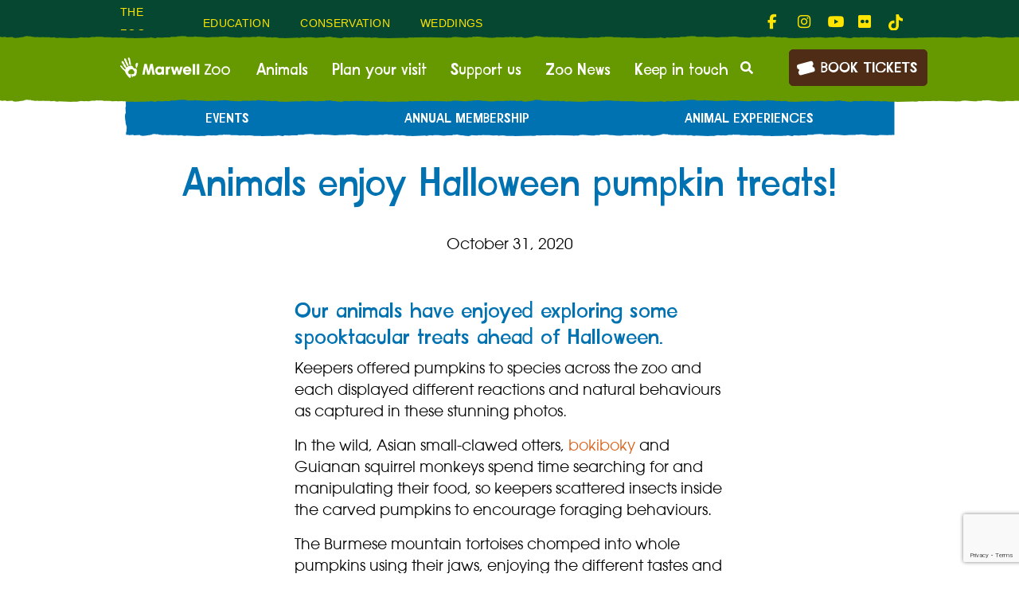

--- FILE ---
content_type: text/html; charset=UTF-8
request_url: https://www.marwell.org.uk/zoo-news/animals-enjoy-halloween-pumpkin-treats/
body_size: 19033
content:
<!DOCTYPE html>
<html lang="en-GB">

<head>
	<meta charset="UTF-8">
	<meta name="viewport" content="width=device-width, initial-scale=1, shrink-to-fit=no">
	
	<link rel="pingback" href="https://www.marwell.org.uk/xmlrpc.php" />
	<meta name='robots' content='index, follow, max-image-preview:large, max-snippet:-1, max-video-preview:-1' />

<!-- Google Tag Manager for WordPress by gtm4wp.com -->
<script data-cfasync="false" data-pagespeed-no-defer>
	var gtm4wp_datalayer_name = "dataLayer";
	var dataLayer = dataLayer || [];
	const gtm4wp_use_sku_instead = 0;
	const gtm4wp_currency = 'GBP';
	const gtm4wp_product_per_impression = 0;
	const gtm4wp_clear_ecommerce = false;
	const gtm4wp_datalayer_max_timeout = 2000;
</script>
<!-- End Google Tag Manager for WordPress by gtm4wp.com -->
	<!-- This site is optimized with the Yoast SEO plugin v26.7 - https://yoast.com/wordpress/plugins/seo/ -->
	<title>Animals enjoy Halloween pumpkin treats! - Marwell Zoo</title>
	<meta name="description" content="Our animals have enjoyed exploring some spooktacular treats ahead of Halloween." />
	<link rel="canonical" href="https://www.marwell.org.uk/zoo-news/animals-enjoy-halloween-pumpkin-treats/" />
	<meta property="og:locale" content="en_GB" />
	<meta property="og:type" content="article" />
	<meta property="og:title" content="Animals enjoy Halloween pumpkin treats! - Marwell Zoo" />
	<meta property="og:description" content="Our animals have enjoyed exploring some spooktacular treats ahead of Halloween." />
	<meta property="og:url" content="https://www.marwell.org.uk/zoo-news/animals-enjoy-halloween-pumpkin-treats/" />
	<meta property="og:site_name" content="Marwell Zoo" />
	<meta property="article:published_time" content="2020-10-31T20:14:33+00:00" />
	<meta property="article:modified_time" content="2024-02-15T15:59:11+00:00" />
	<meta name="author" content="Marwell Team" />
	<meta name="twitter:card" content="summary_large_image" />
	<meta name="twitter:label1" content="Written by" />
	<meta name="twitter:data1" content="Marwell Team" />
	<meta name="twitter:label2" content="Estimated reading time" />
	<meta name="twitter:data2" content="1 minute" />
	<script type="application/ld+json" class="yoast-schema-graph">{"@context":"https://schema.org","@graph":[{"@type":"Article","@id":"https://www.marwell.org.uk/zoo-news/animals-enjoy-halloween-pumpkin-treats/#article","isPartOf":{"@id":"https://www.marwell.org.uk/zoo-news/animals-enjoy-halloween-pumpkin-treats/"},"author":{"name":"Marwell Team","@id":"https://www.marwell.org.uk/#/schema/person/2bc0f09c9529ebf34d0896b59523ae49"},"headline":"Animals enjoy Halloween pumpkin treats!","datePublished":"2020-10-31T20:14:33+00:00","dateModified":"2024-02-15T15:59:11+00:00","mainEntityOfPage":{"@id":"https://www.marwell.org.uk/zoo-news/animals-enjoy-halloween-pumpkin-treats/"},"wordCount":162,"commentCount":0,"publisher":{"@id":"https://www.marwell.org.uk/#organization"},"articleSection":["Zoo News"],"inLanguage":"en-GB","potentialAction":[{"@type":"CommentAction","name":"Comment","target":["https://www.marwell.org.uk/zoo-news/animals-enjoy-halloween-pumpkin-treats/#respond"]}]},{"@type":"WebPage","@id":"https://www.marwell.org.uk/zoo-news/animals-enjoy-halloween-pumpkin-treats/","url":"https://www.marwell.org.uk/zoo-news/animals-enjoy-halloween-pumpkin-treats/","name":"Animals enjoy Halloween pumpkin treats! - Marwell Zoo","isPartOf":{"@id":"https://www.marwell.org.uk/#website"},"datePublished":"2020-10-31T20:14:33+00:00","dateModified":"2024-02-15T15:59:11+00:00","description":"Our animals have enjoyed exploring some spooktacular treats ahead of Halloween.","breadcrumb":{"@id":"https://www.marwell.org.uk/zoo-news/animals-enjoy-halloween-pumpkin-treats/#breadcrumb"},"inLanguage":"en-GB","potentialAction":[{"@type":"ReadAction","target":["https://www.marwell.org.uk/zoo-news/animals-enjoy-halloween-pumpkin-treats/"]}]},{"@type":"BreadcrumbList","@id":"https://www.marwell.org.uk/zoo-news/animals-enjoy-halloween-pumpkin-treats/#breadcrumb","itemListElement":[{"@type":"ListItem","position":1,"name":"Home","item":"https://www.marwell.org.uk/"},{"@type":"ListItem","position":2,"name":"Animals enjoy Halloween pumpkin treats!"}]},{"@type":"WebSite","@id":"https://www.marwell.org.uk/#website","url":"https://www.marwell.org.uk/","name":"Marwell Zoo","description":"Family days out Hampshire","publisher":{"@id":"https://www.marwell.org.uk/#organization"},"potentialAction":[{"@type":"SearchAction","target":{"@type":"EntryPoint","urlTemplate":"https://www.marwell.org.uk/?s={search_term_string}"},"query-input":{"@type":"PropertyValueSpecification","valueRequired":true,"valueName":"search_term_string"}}],"inLanguage":"en-GB"},{"@type":"Organization","@id":"https://www.marwell.org.uk/#organization","name":"Marwell Zoo","url":"https://www.marwell.org.uk/","logo":{"@type":"ImageObject","inLanguage":"en-GB","@id":"https://www.marwell.org.uk/#/schema/logo/image/","url":"https://www.marwell.org.uk/wp-content/uploads/2021/06/cropped-marwell-favicon-MASTER-600px.png","contentUrl":"https://www.marwell.org.uk/wp-content/uploads/2021/06/cropped-marwell-favicon-MASTER-600px.png","width":512,"height":512,"caption":"Marwell Zoo"},"image":{"@id":"https://www.marwell.org.uk/#/schema/logo/image/"}},{"@type":"Person","@id":"https://www.marwell.org.uk/#/schema/person/2bc0f09c9529ebf34d0896b59523ae49","name":"Marwell Team","image":{"@type":"ImageObject","inLanguage":"en-GB","@id":"https://www.marwell.org.uk/#/schema/person/image/","url":"https://secure.gravatar.com/avatar/66302bd442abc23886f9995fe881fc2bab787fea305f7cce159b9e269efdff35?s=96&d=mm&r=g","contentUrl":"https://secure.gravatar.com/avatar/66302bd442abc23886f9995fe881fc2bab787fea305f7cce159b9e269efdff35?s=96&d=mm&r=g","caption":"Marwell Team"},"url":"https://www.marwell.org.uk/author/marwellteam/"}]}</script>
	<!-- / Yoast SEO plugin. -->


<link rel='dns-prefetch' href='//www.marwell.org.uk' />
<link rel='dns-prefetch' href='//player.vimeo.com' />
<link rel='dns-prefetch' href='//cdnjs.cloudflare.com' />
<link rel="alternate" type="application/rss+xml" title="Marwell Zoo &raquo; Feed" href="https://www.marwell.org.uk/feed/" />
<link rel="alternate" type="application/rss+xml" title="Marwell Zoo &raquo; Comments Feed" href="https://www.marwell.org.uk/comments/feed/" />
<link rel="alternate" type="text/calendar" title="Marwell Zoo &raquo; iCal Feed" href="https://www.marwell.org.uk/events/?ical=1" />
<link rel="alternate" type="application/rss+xml" title="Marwell Zoo &raquo; Animals enjoy Halloween pumpkin treats! Comments Feed" href="https://www.marwell.org.uk/zoo-news/animals-enjoy-halloween-pumpkin-treats/feed/" />
<link rel="alternate" title="oEmbed (JSON)" type="application/json+oembed" href="https://www.marwell.org.uk/wp-json/oembed/1.0/embed?url=https%3A%2F%2Fwww.marwell.org.uk%2Fzoo-news%2Fanimals-enjoy-halloween-pumpkin-treats%2F" />
<link rel="alternate" title="oEmbed (XML)" type="text/xml+oembed" href="https://www.marwell.org.uk/wp-json/oembed/1.0/embed?url=https%3A%2F%2Fwww.marwell.org.uk%2Fzoo-news%2Fanimals-enjoy-halloween-pumpkin-treats%2F&#038;format=xml" />
<link rel="alternate" type="application/rss+xml" title="Marwell Zoo &raquo; Stories Feed" href="https://www.marwell.org.uk/web-stories/feed/"><style id='wp-img-auto-sizes-contain-inline-css' type='text/css'>
img:is([sizes=auto i],[sizes^="auto," i]){contain-intrinsic-size:3000px 1500px}
/*# sourceURL=wp-img-auto-sizes-contain-inline-css */
</style>
<style id='wp-emoji-styles-inline-css' type='text/css'>

	img.wp-smiley, img.emoji {
		display: inline !important;
		border: none !important;
		box-shadow: none !important;
		height: 1em !important;
		width: 1em !important;
		margin: 0 0.07em !important;
		vertical-align: -0.1em !important;
		background: none !important;
		padding: 0 !important;
	}
/*# sourceURL=wp-emoji-styles-inline-css */
</style>
<link rel='stylesheet' id='wp-block-library-css' href='https://www.marwell.org.uk/wp-includes/css/dist/block-library/style.min.css?ver=6.9' type='text/css' media='all' />
<style id='wp-block-heading-inline-css' type='text/css'>
h1:where(.wp-block-heading).has-background,h2:where(.wp-block-heading).has-background,h3:where(.wp-block-heading).has-background,h4:where(.wp-block-heading).has-background,h5:where(.wp-block-heading).has-background,h6:where(.wp-block-heading).has-background{padding:1.25em 2.375em}h1.has-text-align-left[style*=writing-mode]:where([style*=vertical-lr]),h1.has-text-align-right[style*=writing-mode]:where([style*=vertical-rl]),h2.has-text-align-left[style*=writing-mode]:where([style*=vertical-lr]),h2.has-text-align-right[style*=writing-mode]:where([style*=vertical-rl]),h3.has-text-align-left[style*=writing-mode]:where([style*=vertical-lr]),h3.has-text-align-right[style*=writing-mode]:where([style*=vertical-rl]),h4.has-text-align-left[style*=writing-mode]:where([style*=vertical-lr]),h4.has-text-align-right[style*=writing-mode]:where([style*=vertical-rl]),h5.has-text-align-left[style*=writing-mode]:where([style*=vertical-lr]),h5.has-text-align-right[style*=writing-mode]:where([style*=vertical-rl]),h6.has-text-align-left[style*=writing-mode]:where([style*=vertical-lr]),h6.has-text-align-right[style*=writing-mode]:where([style*=vertical-rl]){rotate:180deg}
/*# sourceURL=https://www.marwell.org.uk/wp-includes/blocks/heading/style.min.css */
</style>
<style id='wp-block-paragraph-inline-css' type='text/css'>
.is-small-text{font-size:.875em}.is-regular-text{font-size:1em}.is-large-text{font-size:2.25em}.is-larger-text{font-size:3em}.has-drop-cap:not(:focus):first-letter{float:left;font-size:8.4em;font-style:normal;font-weight:100;line-height:.68;margin:.05em .1em 0 0;text-transform:uppercase}body.rtl .has-drop-cap:not(:focus):first-letter{float:none;margin-left:.1em}p.has-drop-cap.has-background{overflow:hidden}:root :where(p.has-background){padding:1.25em 2.375em}:where(p.has-text-color:not(.has-link-color)) a{color:inherit}p.has-text-align-left[style*="writing-mode:vertical-lr"],p.has-text-align-right[style*="writing-mode:vertical-rl"]{rotate:180deg}
/*# sourceURL=https://www.marwell.org.uk/wp-includes/blocks/paragraph/style.min.css */
</style>
<style id='global-styles-inline-css' type='text/css'>
:root{--wp--preset--aspect-ratio--square: 1;--wp--preset--aspect-ratio--4-3: 4/3;--wp--preset--aspect-ratio--3-4: 3/4;--wp--preset--aspect-ratio--3-2: 3/2;--wp--preset--aspect-ratio--2-3: 2/3;--wp--preset--aspect-ratio--16-9: 16/9;--wp--preset--aspect-ratio--9-16: 9/16;--wp--preset--color--black: #000000;--wp--preset--color--cyan-bluish-gray: #abb8c3;--wp--preset--color--white: #ffffff;--wp--preset--color--pale-pink: #f78da7;--wp--preset--color--vivid-red: #cf2e2e;--wp--preset--color--luminous-vivid-orange: #ff6900;--wp--preset--color--luminous-vivid-amber: #fcb900;--wp--preset--color--light-green-cyan: #7bdcb5;--wp--preset--color--vivid-green-cyan: #00d084;--wp--preset--color--pale-cyan-blue: #8ed1fc;--wp--preset--color--vivid-cyan-blue: #0693e3;--wp--preset--color--vivid-purple: #9b51e0;--wp--preset--color--dark-brown: #4E2C16;--wp--preset--color--dark-red: #71273D;--wp--preset--color--warm-red: #D95E16;--wp--preset--color--orange: #CF7600;--wp--preset--color--light-orange: #FA943E;--wp--preset--color--yellow: #F3BD48;--wp--preset--color--light-yellow: #FFE400;--wp--preset--color--dark-green: #054731;--wp--preset--color--mid-green: #669900;--wp--preset--color--light-green: #9BC13C;--wp--preset--color--dark-blue: #005195;--wp--preset--color--mid-blue: #0072B1;--wp--preset--color--light-blue: #00B8E4;--wp--preset--gradient--vivid-cyan-blue-to-vivid-purple: linear-gradient(135deg,rgb(6,147,227) 0%,rgb(155,81,224) 100%);--wp--preset--gradient--light-green-cyan-to-vivid-green-cyan: linear-gradient(135deg,rgb(122,220,180) 0%,rgb(0,208,130) 100%);--wp--preset--gradient--luminous-vivid-amber-to-luminous-vivid-orange: linear-gradient(135deg,rgb(252,185,0) 0%,rgb(255,105,0) 100%);--wp--preset--gradient--luminous-vivid-orange-to-vivid-red: linear-gradient(135deg,rgb(255,105,0) 0%,rgb(207,46,46) 100%);--wp--preset--gradient--very-light-gray-to-cyan-bluish-gray: linear-gradient(135deg,rgb(238,238,238) 0%,rgb(169,184,195) 100%);--wp--preset--gradient--cool-to-warm-spectrum: linear-gradient(135deg,rgb(74,234,220) 0%,rgb(151,120,209) 20%,rgb(207,42,186) 40%,rgb(238,44,130) 60%,rgb(251,105,98) 80%,rgb(254,248,76) 100%);--wp--preset--gradient--blush-light-purple: linear-gradient(135deg,rgb(255,206,236) 0%,rgb(152,150,240) 100%);--wp--preset--gradient--blush-bordeaux: linear-gradient(135deg,rgb(254,205,165) 0%,rgb(254,45,45) 50%,rgb(107,0,62) 100%);--wp--preset--gradient--luminous-dusk: linear-gradient(135deg,rgb(255,203,112) 0%,rgb(199,81,192) 50%,rgb(65,88,208) 100%);--wp--preset--gradient--pale-ocean: linear-gradient(135deg,rgb(255,245,203) 0%,rgb(182,227,212) 50%,rgb(51,167,181) 100%);--wp--preset--gradient--electric-grass: linear-gradient(135deg,rgb(202,248,128) 0%,rgb(113,206,126) 100%);--wp--preset--gradient--midnight: linear-gradient(135deg,rgb(2,3,129) 0%,rgb(40,116,252) 100%);--wp--preset--font-size--small: 12px;--wp--preset--font-size--medium: 18px;--wp--preset--font-size--large: 36px;--wp--preset--font-size--x-large: 42px;--wp--preset--font-size--normal: 14px;--wp--preset--font-size--big: 20px;--wp--preset--spacing--20: 0.44rem;--wp--preset--spacing--30: 0.67rem;--wp--preset--spacing--40: 1rem;--wp--preset--spacing--50: 1.5rem;--wp--preset--spacing--60: 2.25rem;--wp--preset--spacing--70: 3.38rem;--wp--preset--spacing--80: 5.06rem;--wp--preset--shadow--natural: 6px 6px 9px rgba(0, 0, 0, 0.2);--wp--preset--shadow--deep: 12px 12px 50px rgba(0, 0, 0, 0.4);--wp--preset--shadow--sharp: 6px 6px 0px rgba(0, 0, 0, 0.2);--wp--preset--shadow--outlined: 6px 6px 0px -3px rgb(255, 255, 255), 6px 6px rgb(0, 0, 0);--wp--preset--shadow--crisp: 6px 6px 0px rgb(0, 0, 0);}:where(.is-layout-flex){gap: 0.5em;}:where(.is-layout-grid){gap: 0.5em;}body .is-layout-flex{display: flex;}.is-layout-flex{flex-wrap: wrap;align-items: center;}.is-layout-flex > :is(*, div){margin: 0;}body .is-layout-grid{display: grid;}.is-layout-grid > :is(*, div){margin: 0;}:where(.wp-block-columns.is-layout-flex){gap: 2em;}:where(.wp-block-columns.is-layout-grid){gap: 2em;}:where(.wp-block-post-template.is-layout-flex){gap: 1.25em;}:where(.wp-block-post-template.is-layout-grid){gap: 1.25em;}.has-black-color{color: var(--wp--preset--color--black) !important;}.has-cyan-bluish-gray-color{color: var(--wp--preset--color--cyan-bluish-gray) !important;}.has-white-color{color: var(--wp--preset--color--white) !important;}.has-pale-pink-color{color: var(--wp--preset--color--pale-pink) !important;}.has-vivid-red-color{color: var(--wp--preset--color--vivid-red) !important;}.has-luminous-vivid-orange-color{color: var(--wp--preset--color--luminous-vivid-orange) !important;}.has-luminous-vivid-amber-color{color: var(--wp--preset--color--luminous-vivid-amber) !important;}.has-light-green-cyan-color{color: var(--wp--preset--color--light-green-cyan) !important;}.has-vivid-green-cyan-color{color: var(--wp--preset--color--vivid-green-cyan) !important;}.has-pale-cyan-blue-color{color: var(--wp--preset--color--pale-cyan-blue) !important;}.has-vivid-cyan-blue-color{color: var(--wp--preset--color--vivid-cyan-blue) !important;}.has-vivid-purple-color{color: var(--wp--preset--color--vivid-purple) !important;}.has-black-background-color{background-color: var(--wp--preset--color--black) !important;}.has-cyan-bluish-gray-background-color{background-color: var(--wp--preset--color--cyan-bluish-gray) !important;}.has-white-background-color{background-color: var(--wp--preset--color--white) !important;}.has-pale-pink-background-color{background-color: var(--wp--preset--color--pale-pink) !important;}.has-vivid-red-background-color{background-color: var(--wp--preset--color--vivid-red) !important;}.has-luminous-vivid-orange-background-color{background-color: var(--wp--preset--color--luminous-vivid-orange) !important;}.has-luminous-vivid-amber-background-color{background-color: var(--wp--preset--color--luminous-vivid-amber) !important;}.has-light-green-cyan-background-color{background-color: var(--wp--preset--color--light-green-cyan) !important;}.has-vivid-green-cyan-background-color{background-color: var(--wp--preset--color--vivid-green-cyan) !important;}.has-pale-cyan-blue-background-color{background-color: var(--wp--preset--color--pale-cyan-blue) !important;}.has-vivid-cyan-blue-background-color{background-color: var(--wp--preset--color--vivid-cyan-blue) !important;}.has-vivid-purple-background-color{background-color: var(--wp--preset--color--vivid-purple) !important;}.has-black-border-color{border-color: var(--wp--preset--color--black) !important;}.has-cyan-bluish-gray-border-color{border-color: var(--wp--preset--color--cyan-bluish-gray) !important;}.has-white-border-color{border-color: var(--wp--preset--color--white) !important;}.has-pale-pink-border-color{border-color: var(--wp--preset--color--pale-pink) !important;}.has-vivid-red-border-color{border-color: var(--wp--preset--color--vivid-red) !important;}.has-luminous-vivid-orange-border-color{border-color: var(--wp--preset--color--luminous-vivid-orange) !important;}.has-luminous-vivid-amber-border-color{border-color: var(--wp--preset--color--luminous-vivid-amber) !important;}.has-light-green-cyan-border-color{border-color: var(--wp--preset--color--light-green-cyan) !important;}.has-vivid-green-cyan-border-color{border-color: var(--wp--preset--color--vivid-green-cyan) !important;}.has-pale-cyan-blue-border-color{border-color: var(--wp--preset--color--pale-cyan-blue) !important;}.has-vivid-cyan-blue-border-color{border-color: var(--wp--preset--color--vivid-cyan-blue) !important;}.has-vivid-purple-border-color{border-color: var(--wp--preset--color--vivid-purple) !important;}.has-vivid-cyan-blue-to-vivid-purple-gradient-background{background: var(--wp--preset--gradient--vivid-cyan-blue-to-vivid-purple) !important;}.has-light-green-cyan-to-vivid-green-cyan-gradient-background{background: var(--wp--preset--gradient--light-green-cyan-to-vivid-green-cyan) !important;}.has-luminous-vivid-amber-to-luminous-vivid-orange-gradient-background{background: var(--wp--preset--gradient--luminous-vivid-amber-to-luminous-vivid-orange) !important;}.has-luminous-vivid-orange-to-vivid-red-gradient-background{background: var(--wp--preset--gradient--luminous-vivid-orange-to-vivid-red) !important;}.has-very-light-gray-to-cyan-bluish-gray-gradient-background{background: var(--wp--preset--gradient--very-light-gray-to-cyan-bluish-gray) !important;}.has-cool-to-warm-spectrum-gradient-background{background: var(--wp--preset--gradient--cool-to-warm-spectrum) !important;}.has-blush-light-purple-gradient-background{background: var(--wp--preset--gradient--blush-light-purple) !important;}.has-blush-bordeaux-gradient-background{background: var(--wp--preset--gradient--blush-bordeaux) !important;}.has-luminous-dusk-gradient-background{background: var(--wp--preset--gradient--luminous-dusk) !important;}.has-pale-ocean-gradient-background{background: var(--wp--preset--gradient--pale-ocean) !important;}.has-electric-grass-gradient-background{background: var(--wp--preset--gradient--electric-grass) !important;}.has-midnight-gradient-background{background: var(--wp--preset--gradient--midnight) !important;}.has-small-font-size{font-size: var(--wp--preset--font-size--small) !important;}.has-medium-font-size{font-size: var(--wp--preset--font-size--medium) !important;}.has-large-font-size{font-size: var(--wp--preset--font-size--large) !important;}.has-x-large-font-size{font-size: var(--wp--preset--font-size--x-large) !important;}
/*# sourceURL=global-styles-inline-css */
</style>

<style id='classic-theme-styles-inline-css' type='text/css'>
/*! This file is auto-generated */
.wp-block-button__link{color:#fff;background-color:#32373c;border-radius:9999px;box-shadow:none;text-decoration:none;padding:calc(.667em + 2px) calc(1.333em + 2px);font-size:1.125em}.wp-block-file__button{background:#32373c;color:#fff;text-decoration:none}
/*# sourceURL=/wp-includes/css/classic-themes.min.css */
</style>
<link rel='stylesheet' id='contact-form-7-css' href='https://www.marwell.org.uk/wp-content/plugins/contact-form-7/includes/css/styles.css?ver=6.1.4' type='text/css' media='all' />
<link rel='stylesheet' id='custom-blocks-for-zoo-css' href='https://www.marwell.org.uk/wp-content/plugins/custom-blocks-for-zoo/public/css/custom-blocks-for-zoo-public.css?ver=1.0.0' type='text/css' media='all' />
<link rel='stylesheet' id='gn-frontend-gnfollow-style-css' href='https://www.marwell.org.uk/wp-content/plugins/gn-publisher/assets/css/gn-frontend-gnfollow.min.css?ver=1.5.26' type='text/css' media='all' />
<link rel='stylesheet' id='woocommerce-layout-css' href='https://www.marwell.org.uk/wp-content/plugins/woocommerce/assets/css/woocommerce-layout.css?ver=10.4.3' type='text/css' media='all' />
<link rel='stylesheet' id='woocommerce-smallscreen-css' href='https://www.marwell.org.uk/wp-content/plugins/woocommerce/assets/css/woocommerce-smallscreen.css?ver=10.4.3' type='text/css' media='only screen and (max-width: 768px)' />
<link rel='stylesheet' id='woocommerce-general-css' href='https://www.marwell.org.uk/wp-content/plugins/woocommerce/assets/css/woocommerce.css?ver=10.4.3' type='text/css' media='all' />
<style id='woocommerce-inline-inline-css' type='text/css'>
.woocommerce form .form-row .required { visibility: visible; }
/*# sourceURL=woocommerce-inline-inline-css */
</style>
<link rel='stylesheet' id='wlc-style-css' href='https://www.marwell.org.uk/wp-content/themes/marwell-zoo/style.css?ver=6.9' type='text/css' media='all' />
<link rel='stylesheet' id='wlc-swiper-bundle-css' href='https://www.marwell.org.uk/wp-content/themes/marwell-zoo/build/vendors/swiper-bundle.min.css?ver=6.9' type='text/css' media='all' />
<link rel='stylesheet' id='wlc-global-css' href='https://www.marwell.org.uk/wp-content/themes/marwell-zoo/build/css/global.css?ver=1.154' type='text/css' media='all' />
<link rel='stylesheet' id='wlc-print-style-css' href='https://www.marwell.org.uk/wp-content/themes/marwell-zoo/print.css' type='text/css' media='print' />
<link rel='stylesheet' id='cf7cf-style-css' href='https://www.marwell.org.uk/wp-content/plugins/cf7-conditional-fields/style.css?ver=2.6.7' type='text/css' media='all' />
<script type="text/javascript" src="https://www.marwell.org.uk/wp-includes/js/jquery/jquery.min.js?ver=3.7.1" id="jquery-core-js"></script>
<script type="text/javascript" src="https://www.marwell.org.uk/wp-includes/js/jquery/jquery-migrate.min.js?ver=3.4.1" id="jquery-migrate-js"></script>
<script type="text/javascript" src="https://www.marwell.org.uk/wp-content/plugins/custom-blocks-for-zoo/public/js/custom-blocks-for-zoo-public.js?ver=1.0.0" id="custom-blocks-for-zoo-js"></script>
<script type="text/javascript" src="https://www.marwell.org.uk/wp-content/plugins/woocommerce/assets/js/jquery-blockui/jquery.blockUI.min.js?ver=2.7.0-wc.10.4.3" id="wc-jquery-blockui-js" defer="defer" data-wp-strategy="defer"></script>
<script type="text/javascript" id="wc-add-to-cart-js-extra">
/* <![CDATA[ */
var wc_add_to_cart_params = {"ajax_url":"/wp-admin/admin-ajax.php","wc_ajax_url":"/?wc-ajax=%%endpoint%%","i18n_view_cart":"View basket","cart_url":"https://www.marwell.org.uk/cart/","is_cart":"","cart_redirect_after_add":"no"};
//# sourceURL=wc-add-to-cart-js-extra
/* ]]> */
</script>
<script type="text/javascript" src="https://www.marwell.org.uk/wp-content/plugins/woocommerce/assets/js/frontend/add-to-cart.min.js?ver=10.4.3" id="wc-add-to-cart-js" defer="defer" data-wp-strategy="defer"></script>
<script type="text/javascript" src="https://www.marwell.org.uk/wp-content/plugins/woocommerce/assets/js/js-cookie/js.cookie.min.js?ver=2.1.4-wc.10.4.3" id="wc-js-cookie-js" defer="defer" data-wp-strategy="defer"></script>
<script type="text/javascript" id="woocommerce-js-extra">
/* <![CDATA[ */
var woocommerce_params = {"ajax_url":"/wp-admin/admin-ajax.php","wc_ajax_url":"/?wc-ajax=%%endpoint%%","i18n_password_show":"Show password","i18n_password_hide":"Hide password"};
//# sourceURL=woocommerce-js-extra
/* ]]> */
</script>
<script type="text/javascript" src="https://www.marwell.org.uk/wp-content/plugins/woocommerce/assets/js/frontend/woocommerce.min.js?ver=10.4.3" id="woocommerce-js" defer="defer" data-wp-strategy="defer"></script>
<link rel="https://api.w.org/" href="https://www.marwell.org.uk/wp-json/" /><link rel="alternate" title="JSON" type="application/json" href="https://www.marwell.org.uk/wp-json/wp/v2/posts/8570" /><link rel="EditURI" type="application/rsd+xml" title="RSD" href="https://www.marwell.org.uk/xmlrpc.php?rsd" />
<meta name="generator" content="WordPress 6.9" />
<meta name="generator" content="WooCommerce 10.4.3" />
<link rel='shortlink' href='https://www.marwell.org.uk/?p=8570' />
<meta name="cdp-version" content="1.5.0" /><meta name="ti-site-data" content="[base64]" /><meta name="tec-api-version" content="v1"><meta name="tec-api-origin" content="https://www.marwell.org.uk"><link rel="alternate" href="https://www.marwell.org.uk/wp-json/tribe/events/v1/" />
<!-- Google Tag Manager for WordPress by gtm4wp.com -->
<!-- GTM Container placement set to footer -->
<script data-cfasync="false" data-pagespeed-no-defer>
	var dataLayer_content = {"visitorLoginState":"logged-out","visitorEmail":"","visitorEmailHash":"","visitorUsername":"","visitorIP":"18.219.61.233","pageTitle":"Animals enjoy Halloween pumpkin treats! - Marwell Zoo","pagePostType":"post","pagePostType2":"single-post","pageCategory":["zoo-news"],"pagePostAuthor":"Marwell Team","pagePostDate":"October 31, 2020","pagePostDateYear":2020,"pagePostDateMonth":10,"pagePostDateDay":31,"pagePostDateDayName":"Saturday","pagePostDateHour":20,"pagePostDateMinute":14,"pagePostDateIso":"2020-10-31T20:14:33+00:00","pagePostDateUnix":1604175273,"browserName":"","browserVersion":"","browserEngineName":"","browserEngineVersion":"","osName":"","osVersion":"","deviceType":"bot","deviceManufacturer":"","deviceModel":"","customerTotalOrders":0,"customerTotalOrderValue":0,"customerFirstName":"","customerLastName":"","customerBillingFirstName":"","customerBillingLastName":"","customerBillingCompany":"","customerBillingAddress1":"","customerBillingAddress2":"","customerBillingCity":"","customerBillingState":"","customerBillingPostcode":"","customerBillingCountry":"","customerBillingEmail":"","customerBillingEmailHash":"","customerBillingPhone":"","customerShippingFirstName":"","customerShippingLastName":"","customerShippingCompany":"","customerShippingAddress1":"","customerShippingAddress2":"","customerShippingCity":"","customerShippingState":"","customerShippingPostcode":"","customerShippingCountry":"","cartContent":{"totals":{"applied_coupons":[],"discount_total":0,"subtotal":0,"total":0},"items":[]}};
	dataLayer.push( dataLayer_content );
</script>
<script data-cfasync="false" data-pagespeed-no-defer>
(function(w,d,s,l,i){w[l]=w[l]||[];w[l].push({'gtm.start':
new Date().getTime(),event:'gtm.js'});var f=d.getElementsByTagName(s)[0],
j=d.createElement(s),dl=l!='dataLayer'?'&l='+l:'';j.async=true;j.src=
'//www.googletagmanager.com/gtm.js?id='+i+dl;f.parentNode.insertBefore(j,f);
})(window,document,'script','dataLayer','GTM-KF9KD4');
</script>
<!-- End Google Tag Manager for WordPress by gtm4wp.com -->	<noscript><style>.woocommerce-product-gallery{ opacity: 1 !important; }</style></noscript>
	<link rel="icon" href="https://www.marwell.org.uk/wp-content/uploads/2021/06/cropped-marwell-favicon-MASTER-600px-32x32.png" sizes="32x32" />
<link rel="icon" href="https://www.marwell.org.uk/wp-content/uploads/2021/06/cropped-marwell-favicon-MASTER-600px-192x192.png" sizes="192x192" />
<link rel="apple-touch-icon" href="https://www.marwell.org.uk/wp-content/uploads/2021/06/cropped-marwell-favicon-MASTER-600px-180x180.png" />
<meta name="msapplication-TileImage" content="https://www.marwell.org.uk/wp-content/uploads/2021/06/cropped-marwell-favicon-MASTER-600px-270x270.png" />
    <link rel="stylesheet" href="https://use.fontawesome.com/releases/v5.3.1/css/all.css" integrity="sha384-mzrmE5qonljUremFsqc01SB46JvROS7bZs3IO2EmfFsd15uHvIt+Y8vEf7N7fWAU" crossorigin="anonymous">
	<script src="https://kit.fontawesome.com/424d85be2b.js" crossorigin="anonymous"></script>
	
	
<link rel='stylesheet' id='wc-blocks-style-css' href='https://www.marwell.org.uk/wp-content/plugins/woocommerce/assets/client/blocks/wc-blocks.css?ver=wc-10.4.3' type='text/css' media='all' />
</head>
<body class="wp-singular post-template-default single single-post postid-8570 single-format-standard wp-theme-marwell-zoo d-flex flex-column theme-marwell-zoo woocommerce-no-js tribe-no-js">

<header class="site-header">
	<a class="skip-link" href="#content">Skip to content</a>
	<nav class="nav-top d-none d-lg-flex" role="navigation" aria-label="Top desktop">
		<div class="container">
            <div class="row h-100">
                <div class="col-lg-6 d-flex home-nav align-items-center">
                    <ul class="nav-top--bar " role="menubar" aria-label="top menu"><li class="nav-top--bar__item  nav-top--bar__item--130" role="none"><div class="dropdown-caret"></div><a href="https://www.marwell.org.uk/"role="menuitem" class="nav-top--bar__link">The Zoo<div class="arrow"></div></a></li>
<li class="nav-top--bar__item  nav-top--bar__item--133" role="none"><div class="dropdown-caret"></div><a href="https://www.marwell.org.uk/education/"role="menuitem" class="nav-top--bar__link">Education<div class="arrow"></div></a></li>
<li class="nav-top--bar__item  nav-top--bar__item--142" role="none"><div class="dropdown-caret"></div><a href="https://www.marwell.org.uk/conservation/"role="menuitem" class="nav-top--bar__link">Conservation<div class="arrow"></div></a></li>
<li class="nav-top--bar__item  nav-top--bar__item--191623" role="none"><div class="dropdown-caret"></div><a href="https://www.marwell.org.uk/weddings/"role="menuitem" class="nav-top--bar__link">Weddings<div class="arrow"></div></a></li>
</ul>                </div>
                                    <div class="col-lg-6 social-bar d-flex">
                                            <a class="social-bar__link" href="https://www.facebook.com/marwellwildlife" aria-label="fab fa-facebook-f-link">
                            <div class="social-bar__link--icon" ><i class="fab fa-facebook-f"></i></div>
                        </a>
                                            <a class="social-bar__link" href="https://www.instagram.com/marwellzoo/" aria-label="fab fa-instagram-link">
                            <div class="social-bar__link--icon" ><i class="fab fa-instagram"></i></div>
                        </a>
                                            <a class="social-bar__link" href="https://www.youtube.com/user/MarwellWildlife" aria-label="fab fa-youtube-link">
                            <div class="social-bar__link--icon" ><i class="fab fa-youtube"></i></div>
                        </a>
                                            <a class="social-bar__link" href="https://www.flickr.com/groups/marwellwildlife/" aria-label="fab fa-flickr-link">
                            <div class="social-bar__link--icon" ><i class="fab fa-flickr"></i></div>
                        </a>
                                            <a class="social-bar__link" href="https://www.tiktok.com/@marwellzooofficial" aria-label="tiktok-link">
                            <div class="social-bar__link--icon" ><svg xmlns="http://www.w3.org/2000/svg" viewBox="0 0 448 512"><!--!Font Awesome Free 6.5.1 by @fontawesome - https://fontawesome.com License - https://fontawesome.com/license/free Copyright 2024 Fonticons, Inc.--><path d="M448 209.9a210.1 210.1 0 0 1 -122.8-39.3V349.4A162.6 162.6 0 1 1 185 188.3V278.2a74.6 74.6 0 1 0 52.2 71.2V0l88 0a121.2 121.2 0 0 0 1.9 22.2h0A122.2 122.2 0 0 0 381 102.4a121.4 121.4 0 0 0 67 20.1z"/></svg></div>
                        </a>
                                        </div>
                            </div>
        </div>
	</nav>
	<div class="main-nav d-block d-lg-flex">
        <div class="container">
            <div class="row align-items-center h-100">
                <div class="col-lg-2 site-header-container">
                    <button for="menu-toggle" class="toggle__label js-toggle-button d-block d-lg-none" aria-expanded="false" aria-controls="main-menu">
                        <span class="toggle__icon"></span>
                        <span class="toggle__label--text">Menu</span>
                    </button>
                    <button class="ticket js-ticket-dropdown-mobile d-block d-lg-none" aria-expanded="false">
                        <span class="ticket__icon"></span>
                        <span class="ticket__label">Tickets</span>
                    </button>
                    <div id="ticket-dropdown-mobile" class="ticket-cta__dropdown" aria-hidden="true">
                            <span class="ticket-cta__header">Get your tickets</span>
                                                            <div>
                                    <a href="https://www.marwell.org.uk/gift-tickets/">
                                        <span class="ticket-cta__text">Gift Tickets</span>
                                    </a>
                                </div>
                                                                    <div>
                                    <a href="https://www.marwell.org.uk/support-us/annual-zoo-membership/">
                                        <span class="ticket-cta__text">Annual Membership</span>
                                    </a>
                                </div>
                                                                                            <a href="https://www.marwell.org.uk/ticket-prices-offers/">
                                <button class="ticket-cta__dropdown-btn btn__orange--arrow">BOOK DAY TICKETS</button>
                            </a>
                                                </div>
                    <a class="logo-wrapper" href="https://www.marwell.org.uk">
                        <img width="200" height="36" src="https://www.marwell.org.uk/wp-content/uploads/2021/04/Marwell-Logo-zoo.svg" alt="Marwell Logo - zoo" class="custom-logo">
                    </a>
                </div>
                <nav id="main-menu" class="nav col-12 col-lg-8 justify-content-center" role="navigation"  aria-hidden="true" aria-label="Main Menu">
                    <div class="row nav__wrapper">
                        <nav class="nav-top d-block d-lg-none" role="navigation" aria-label="Top mobile">
                            <ul class="nav-top--bar " role="menubar" aria-label="top menu"><li class="nav-top--bar__item  nav-top--bar__item--130" role="none"><div class="dropdown-caret"></div><a href="https://www.marwell.org.uk/"role="menuitem" class="nav-top--bar__link">The Zoo<div class="arrow"></div></a></li>
<li class="nav-top--bar__item  nav-top--bar__item--133" role="none"><div class="dropdown-caret"></div><a href="https://www.marwell.org.uk/education/"role="menuitem" class="nav-top--bar__link">Education<div class="arrow"></div></a></li>
<li class="nav-top--bar__item  nav-top--bar__item--142" role="none"><div class="dropdown-caret"></div><a href="https://www.marwell.org.uk/conservation/"role="menuitem" class="nav-top--bar__link">Conservation<div class="arrow"></div></a></li>
<li class="nav-top--bar__item  nav-top--bar__item--191623" role="none"><div class="dropdown-caret"></div><a href="https://www.marwell.org.uk/weddings/"role="menuitem" class="nav-top--bar__link">Weddings<div class="arrow"></div></a></li>
</ul>                        </nav>

                        <ul class="nav-default nav-default--mod" role="menubar" aria-label="primary menu"><li class="nav-default__item  nav-default__item--parent  nav-default__item--144" role="none"><div class="dropdown-caret"></div><a href="https://www.marwell.org.uk/animals/"role="menuitem" aria-haspopup="true" aria-expanded="false" tabindex="0" class="nav-default__link">Animals<div class="arrow"></div></a>
	<ul class="nav-default__sub-menu nav-default__sub-menu--1" role="menu" aria-hidden="true">
    <div class="column-break"></div><li class="nav-default__sub-menu__item nav-default__sub-menu--1__item  nav-default__item--1191  nav-default__item--cat" role="none"><a href="#"role="menuitem" class="nav-default__sub-menu__link  nav-default__sub-menu--1__link">Meet the Animals of Marwell Zoo<div class="arrow"></div></a></li>
    <li class="nav-default__sub-menu__item nav-default__sub-menu--1__item  nav-default__item--3265" role="none"><a href="https://www.marwell.org.uk/animals/amur-tiger/"role="menuitem" class="nav-default__sub-menu__link  nav-default__sub-menu--1__link">Amur tiger<div class="arrow"></div></a></li>
    <li class="nav-default__sub-menu__item nav-default__sub-menu--1__item  nav-default__item--744" role="none"><a href="https://www.marwell.org.uk/animals/giraffe/"role="menuitem" class="nav-default__sub-menu__link  nav-default__sub-menu--1__link">Rothschild’s Giraffe<div class="arrow"></div></a></li>
    <li class="nav-default__sub-menu__item nav-default__sub-menu--1__item  nav-default__item--3193" role="none"><a href="https://www.marwell.org.uk/animals/humboldt-penguin/"role="menuitem" class="nav-default__sub-menu__link  nav-default__sub-menu--1__link">Humboldt penguin<div class="arrow"></div></a></li>
    <li class="nav-default__sub-menu__item nav-default__sub-menu--1__item  nav-default__item--3172" role="none"><a href="https://www.marwell.org.uk/animals/linnes-two-toed-sloth/"role="menuitem" class="nav-default__sub-menu__link  nav-default__sub-menu--1__link">Linné’s two-toed sloth<div class="arrow"></div></a></li>
    <li class="nav-default__sub-menu__item nav-default__sub-menu--1__item  nav-default__item--3253" role="none"><a href="https://www.marwell.org.uk/animals/meerkat/"role="menuitem" class="nav-default__sub-menu__link  nav-default__sub-menu--1__link">Meerkat<div class="arrow"></div></a></li>
    <li class="nav-default__sub-menu__item nav-default__sub-menu--1__item  nav-default__item--3147" role="none"><a href="https://www.marwell.org.uk/animals/pygmy-hippopotamus/"role="menuitem" class="nav-default__sub-menu__link  nav-default__sub-menu--1__link">Pygmy hippopotamus<div class="arrow"></div></a></li>
    <li class="nav-default__sub-menu__item nav-default__sub-menu--1__item  nav-default__item--743" role="none"><a href="https://www.marwell.org.uk/animals/snow-leopard/"role="menuitem" class="nav-default__sub-menu__link  nav-default__sub-menu--1__link">Snow leopard<div class="arrow"></div></a></li>
    <li class="nav-default__sub-menu__item nav-default__sub-menu--1__item  nav-default__item--476" role="none"><a href="https://www.marwell.org.uk/animals/white-rhino/"role="menuitem" class="nav-default__sub-menu__link  nav-default__sub-menu--1__link">White rhinoceros<div class="arrow"></div></a></li>
    <li class="nav-default__sub-menu__item nav-default__sub-menu--1__item  nav-default__item--144" role="none"><a href="https://www.marwell.org.uk/animals/"role="menuitem" class="nav-default__sub-menu__link  nav-default__sub-menu--1__link">Other Animals at Marwell<div class="arrow"></div></a></li>
    <div class="column-break"></div><li class="nav-default__sub-menu__item nav-default__sub-menu--1__item  nav-default__item--5264  nav-default__item--cat" role="none"><a href="#"role="menuitem" class="nav-default__sub-menu__link  nav-default__sub-menu--1__link">Other Reasons to Visit<div class="arrow"></div></a></li>
    <li class="nav-default__sub-menu__item nav-default__sub-menu--1__item  nav-default__item--5310" role="none"><a href="https://www.marwell.org.uk/explore/tropical-house/"role="menuitem" class="nav-default__sub-menu__link  nav-default__sub-menu--1__link">Tropical House<div class="arrow"></div></a></li>
    <li class="nav-default__sub-menu__item nav-default__sub-menu--1__item  nav-default__item--120620" role="none"><a href="https://www.marwell.org.uk/explore/thriving-through-nature/"role="menuitem" class="nav-default__sub-menu__link  nav-default__sub-menu--1__link">Thriving Through Nature<div class="arrow"></div></a></li>
    <li class="nav-default__sub-menu__item nav-default__sub-menu--1__item  nav-default__item--723" role="none"><a href="https://www.marwell.org.uk/explore/wild-explorers/"role="menuitem" class="nav-default__sub-menu__link  nav-default__sub-menu--1__link">Wild Explorers<div class="arrow"></div></a></li>
    <li class="nav-default__sub-menu__item nav-default__sub-menu--1__item  nav-default__item--5330" role="none"><a href="https://www.marwell.org.uk/explore/fur-feathers-and-scales/"role="menuitem" class="nav-default__sub-menu__link  nav-default__sub-menu--1__link">Fur, Feathers &#038; Scales<div class="arrow"></div></a></li>
    <li class="nav-default__sub-menu__item nav-default__sub-menu--1__item  nav-default__item--1058" role="none"><a href="https://www.marwell.org.uk/keep-in-touch/webcams/"role="menuitem" class="nav-default__sub-menu__link  nav-default__sub-menu--1__link">Webcams<div class="arrow"></div></a></li>
<div class="dropdown-image" style="background-image: url(https://www.marwell.org.uk/wp-content/uploads/2021/08/menu-hippo-1.png);"></div></ul></li>
<li class="nav-default__item  nav-default__item--parent  nav-default__item--150" role="none"><div class="dropdown-caret"></div><a href="https://www.marwell.org.uk/plan-your-visit/"role="menuitem" aria-haspopup="true" aria-expanded="false" tabindex="0" class="nav-default__link">Plan your visit<div class="arrow"></div></a>
	<ul class="nav-default__sub-menu nav-default__sub-menu--1" role="menu" aria-hidden="true">
    <div class="column-break"></div><li class="nav-default__sub-menu__item nav-default__sub-menu--1__item  nav-default__item--1498  nav-default__item--cat" role="none"><a href="#"role="menuitem" class="nav-default__sub-menu__link  nav-default__sub-menu--1__link">Day trips to Marwell<div class="arrow"></div></a></li>
    <li class="nav-default__sub-menu__item nav-default__sub-menu--1__item  nav-default__item--1863" role="none"><a href="https://www.marwell.org.uk/plan-your-visit/planning-your-visit-to-marwell/"role="menuitem" class="nav-default__sub-menu__link  nav-default__sub-menu--1__link">Planning your visit<div class="arrow"></div></a></li>
    <li class="nav-default__sub-menu__item nav-default__sub-menu--1__item  nav-default__item--703" role="none"><a href="https://www.marwell.org.uk/ticket-prices-offers/"role="menuitem" class="nav-default__sub-menu__link  nav-default__sub-menu--1__link">Buy Marwell Zoo Tickets<div class="arrow"></div></a></li>
    <li class="nav-default__sub-menu__item nav-default__sub-menu--1__item  nav-default__item--12575" role="none"><a href="https://www.marwell.org.uk/gift-tickets/"role="menuitem" class="nav-default__sub-menu__link  nav-default__sub-menu--1__link">Gift Tickets<div class="arrow"></div></a></li>
    <li class="nav-default__sub-menu__item nav-default__sub-menu--1__item  nav-default__item--1740" role="none"><a href="https://www.marwell.org.uk/group-visits/"role="menuitem" class="nav-default__sub-menu__link  nav-default__sub-menu--1__link">Group Tickets<div class="arrow"></div></a></li>
    <li class="nav-default__sub-menu__item nav-default__sub-menu--1__item  nav-default__item--1839" role="none"><a href="https://www.marwell.org.uk/plan-your-visit/top-tips/"role="menuitem" class="nav-default__sub-menu__link  nav-default__sub-menu--1__link">Top Tips<div class="arrow"></div></a></li>
    <li class="nav-default__sub-menu__item nav-default__sub-menu--1__item  nav-default__item--1906" role="none"><a href="https://www.marwell.org.uk/plan-your-visit/opening-times/"role="menuitem" class="nav-default__sub-menu__link  nav-default__sub-menu--1__link">Opening Times<div class="arrow"></div></a></li>
    <li class="nav-default__sub-menu__item nav-default__sub-menu--1__item  nav-default__item--1385" role="none"><a href="https://www.marwell.org.uk/plan-your-visit/travel-directions/"role="menuitem" class="nav-default__sub-menu__link  nav-default__sub-menu--1__link">Travel &#038; Directions<div class="arrow"></div></a></li>
    <li class="nav-default__sub-menu__item nav-default__sub-menu--1__item  nav-default__item--1411" role="none"><a href="https://www.marwell.org.uk/plan-your-visit/food-drink/"role="menuitem" class="nav-default__sub-menu__link  nav-default__sub-menu--1__link">Food &#038; Drink<div class="arrow"></div></a></li>
    <li class="nav-default__sub-menu__item nav-default__sub-menu--1__item  nav-default__item--1501" role="none"><a href="https://www.marwell.org.uk/plan-your-visit/gift-shop/"role="menuitem" class="nav-default__sub-menu__link  nav-default__sub-menu--1__link">Gift shop<div class="arrow"></div></a></li>
    <li class="nav-default__sub-menu__item nav-default__sub-menu--1__item  nav-default__item--1456" role="none"><a href="https://www.marwell.org.uk/plan-your-visit/faq/"role="menuitem" class="nav-default__sub-menu__link  nav-default__sub-menu--1__link">FAQs<div class="arrow"></div></a></li>
    <div class="column-break"></div><li class="nav-default__sub-menu__item nav-default__sub-menu--1__item  nav-default__item--1196  nav-default__item--cat" role="none"><a href="#"role="menuitem" class="nav-default__sub-menu__link  nav-default__sub-menu--1__link">What&#8217;s on<div class="arrow"></div></a></li>
    <li class="nav-default__sub-menu__item nav-default__sub-menu--1__item  nav-default__item--1728" role="none"><a href="https://www.marwell.org.uk/plan-your-visit/whats-at-marwell/"role="menuitem" class="nav-default__sub-menu__link  nav-default__sub-menu--1__link">What’s at Marwell Zoo<div class="arrow"></div></a></li>
    <li class="nav-default__sub-menu__item nav-default__sub-menu--1__item  nav-default__item--11122" role="none"><a href="https://www.marwell.org.uk/park-map/"role="menuitem" class="nav-default__sub-menu__link  nav-default__sub-menu--1__link">Park Map<div class="arrow"></div></a></li>
    <li class="nav-default__sub-menu__item nav-default__sub-menu--1__item  nav-default__item--834" role="none"><a href="https://www.marwell.org.uk/plan-your-visit/today-at-marwell/"role="menuitem" class="nav-default__sub-menu__link  nav-default__sub-menu--1__link">Today at Marwell<div class="arrow"></div></a></li>
    <li class="nav-default__sub-menu__item nav-default__sub-menu--1__item  nav-default__item--1853" role="none"><a href="https://www.marwell.org.uk/plan-your-visit/adventure-playgrounds/"role="menuitem" class="nav-default__sub-menu__link  nav-default__sub-menu--1__link">Adventure Playgrounds<div class="arrow"></div></a></li>
    <li class="nav-default__sub-menu__item nav-default__sub-menu--1__item  nav-default__item--1851" role="none"><a href="https://www.marwell.org.uk/plan-your-visit/road-train/"role="menuitem" class="nav-default__sub-menu__link  nav-default__sub-menu--1__link">Road Train<div class="arrow"></div></a></li>
    <li class="nav-default__sub-menu__item nav-default__sub-menu--1__item  nav-default__item--181449" role="none"><a href="https://www.marwell.org.uk/explore/virtual-reality-experience/"role="menuitem" class="nav-default__sub-menu__link  nav-default__sub-menu--1__link">Virtual Reality Experience<div class="arrow"></div></a></li>
    <li class="nav-default__sub-menu__item nav-default__sub-menu--1__item  nav-default__item--157913" role="none"><a href="https://www.marwell.org.uk/afternoon-tea/"role="menuitem" class="nav-default__sub-menu__link  nav-default__sub-menu--1__link">Afternoon Tea<div class="arrow"></div></a></li>
    <li class="nav-default__sub-menu__item nav-default__sub-menu--1__item  nav-default__item--5317" role="none"><a href="https://www.marwell.org.uk/plan-your-visit/gardens/"role="menuitem" class="nav-default__sub-menu__link  nav-default__sub-menu--1__link">Grounds &#038; Gardens<div class="arrow"></div></a></li>
    <li class="nav-default__sub-menu__item nav-default__sub-menu--1__item  nav-default__item--119765" role="none"><a href="https://www.marwell.org.uk/plan-your-visit/zoo-developments/"role="menuitem" class="nav-default__sub-menu__link  nav-default__sub-menu--1__link">Zoo Developments<div class="arrow"></div></a></li>
    <li class="nav-default__sub-menu__item nav-default__sub-menu--1__item  nav-default__item--176915" role="none"><a href="https://www.marwell.org.uk/keeperskitchen/"role="menuitem" class="nav-default__sub-menu__link  nav-default__sub-menu--1__link">The Keeper’s Kitchen<div class="arrow"></div></a></li>
    <div class="column-break"></div><li class="nav-default__sub-menu__item nav-default__sub-menu--1__item  nav-default__item--1522  nav-default__item--cat" role="none"><a href="https://www.marwell.org.uk/plan-your-visit/business-events/"role="menuitem" class="nav-default__sub-menu__link  nav-default__sub-menu--1__link">Events<div class="arrow"></div></a></li>
    <li class="nav-default__sub-menu__item nav-default__sub-menu--1__item  nav-default__item--169776" role="none"><a href="https://www.marwell.org.uk/plan-your-visit/zoo-events/february-half-term/"role="menuitem" class="nav-default__sub-menu__link  nav-default__sub-menu--1__link">February Half Term<div class="arrow"></div></a></li>
    <li class="nav-default__sub-menu__item nav-default__sub-menu--1__item  nav-default__item--1927" role="none"><a href="https://www.marwell.org.uk/plan-your-visit/zoo-events/scouting-the-zoo/"role="menuitem" class="nav-default__sub-menu__link  nav-default__sub-menu--1__link">Scouting the zoo<div class="arrow"></div></a></li>
    <li class="nav-default__sub-menu__item nav-default__sub-menu--1__item  nav-default__item--1816" role="none"><a href="https://www.marwell.org.uk/support-us/animal-experiences/"role="menuitem" class="nav-default__sub-menu__link  nav-default__sub-menu--1__link">Animal experiences<div class="arrow"></div></a></li>
    <li class="nav-default__sub-menu__item nav-default__sub-menu--1__item  nav-default__item--191623" role="none"><a href="https://www.marwell.org.uk/weddings/"role="menuitem" class="nav-default__sub-menu__link  nav-default__sub-menu--1__link">Weddings<div class="arrow"></div></a></li>
    <li class="nav-default__sub-menu__item nav-default__sub-menu--1__item  nav-default__item--1522" role="none"><a href="https://www.marwell.org.uk/plan-your-visit/business-events/"role="menuitem" class="nav-default__sub-menu__link  nav-default__sub-menu--1__link">Business Events<div class="arrow"></div></a></li>
    <li class="nav-default__sub-menu__item nav-default__sub-menu--1__item  nav-default__item--1735" role="none"><a href="https://www.marwell.org.uk/plan-your-visit/zoo-events/"role="menuitem" class="nav-default__sub-menu__link  nav-default__sub-menu--1__link">All Events<div class="arrow"></div></a></li>
    <div class="column-break"></div><li class="nav-default__sub-menu__item nav-default__sub-menu--1__item  nav-default__item--1562  nav-default__item--cat" role="none"><a href="#"role="menuitem" class="nav-default__sub-menu__link  nav-default__sub-menu--1__link">Accessibility<div class="arrow"></div></a></li>
    <li class="nav-default__sub-menu__item nav-default__sub-menu--1__item  nav-default__item--1544" role="none"><a href="https://www.marwell.org.uk/plan-your-visit/guests-with-accessibility-needs/"role="menuitem" class="nav-default__sub-menu__link  nav-default__sub-menu--1__link">Guests with accessibility needs<div class="arrow"></div></a></li>
<div class="dropdown-image" style="background-image: url(https://www.marwell.org.uk/wp-content/uploads/2021/08/menu-bird.png);"></div></ul></li>
<li class="nav-default__item  nav-default__item--parent  nav-default__item--152" role="none"><div class="dropdown-caret"></div><a href="https://www.marwell.org.uk/support-us/"role="menuitem" aria-haspopup="true" aria-expanded="false" tabindex="0" class="nav-default__link">Support us<div class="arrow"></div></a>
	<ul class="nav-default__sub-menu nav-default__sub-menu--1" role="menu" aria-hidden="true">
    <div class="column-break"></div><li class="nav-default__sub-menu__item nav-default__sub-menu--1__item  nav-default__item--2130  nav-default__item--cat" role="none"><a href="#"role="menuitem" class="nav-default__sub-menu__link  nav-default__sub-menu--1__link">Get Involved<div class="arrow"></div></a></li>
    <li class="nav-default__sub-menu__item nav-default__sub-menu--1__item  nav-default__item--152" role="none"><a href="https://www.marwell.org.uk/support-us/"role="menuitem" class="nav-default__sub-menu__link  nav-default__sub-menu--1__link">Support our charity<div class="arrow"></div></a></li>
    <li class="nav-default__sub-menu__item nav-default__sub-menu--1__item  nav-default__item--1637" role="none"><a href="https://www.marwell.org.uk/support-us/donation/"role="menuitem" class="nav-default__sub-menu__link  nav-default__sub-menu--1__link">Donate<div class="arrow"></div></a></li>
    <li class="nav-default__sub-menu__item nav-default__sub-menu--1__item  nav-default__item--1785" role="none"><a href="https://www.marwell.org.uk/support-us/annual-zoo-membership/"role="menuitem" class="nav-default__sub-menu__link  nav-default__sub-menu--1__link">Annual Membership<div class="arrow"></div></a></li>
    <li class="nav-default__sub-menu__item nav-default__sub-menu--1__item  nav-default__item--1822" role="none"><a href="https://www.marwell.org.uk/support-us/adopt-an-animal/"role="menuitem" class="nav-default__sub-menu__link  nav-default__sub-menu--1__link">Adopt an animal<div class="arrow"></div></a></li>
    <li class="nav-default__sub-menu__item nav-default__sub-menu--1__item  nav-default__item--156580" role="none"><a href="https://www.marwell.org.uk/support-us/corporate-support/"role="menuitem" class="nav-default__sub-menu__link  nav-default__sub-menu--1__link">Corporate Support<div class="arrow"></div></a></li>
    <li class="nav-default__sub-menu__item nav-default__sub-menu--1__item  nav-default__item--1669" role="none"><a href="https://www.marwell.org.uk/support-us/leave-a-gift/"role="menuitem" class="nav-default__sub-menu__link  nav-default__sub-menu--1__link">Leave a gift in your will<div class="arrow"></div></a></li>
    <li class="nav-default__sub-menu__item nav-default__sub-menu--1__item  nav-default__item--1692" role="none"><a href="https://www.marwell.org.uk/support-us/gifts-in-memory/"role="menuitem" class="nav-default__sub-menu__link  nav-default__sub-menu--1__link">Gifts in memory<div class="arrow"></div></a></li>
    <li class="nav-default__sub-menu__item nav-default__sub-menu--1__item  nav-default__item--1687" role="none"><a href="https://www.marwell.org.uk/support-us/gifts/"role="menuitem" class="nav-default__sub-menu__link  nav-default__sub-menu--1__link">Online Gifts<div class="arrow"></div></a></li>
    <li class="nav-default__sub-menu__item nav-default__sub-menu--1__item  nav-default__item--1899" role="none"><a href="https://www.marwell.org.uk/support-us/raise-funds-for-wildlife/"role="menuitem" class="nav-default__sub-menu__link  nav-default__sub-menu--1__link">Fundraise for Wildlife<div class="arrow"></div></a></li>
    <li class="nav-default__sub-menu__item nav-default__sub-menu--1__item  nav-default__item--1602" role="none"><a href="https://www.marwell.org.uk/support-us/amazon-wish-list/"role="menuitem" class="nav-default__sub-menu__link  nav-default__sub-menu--1__link">Amazon Wish list<div class="arrow"></div></a></li>
    <div class="column-break"></div><li class="nav-default__sub-menu__item nav-default__sub-menu--1__item  nav-default__item--1199  nav-default__item--cat" role="none"><a href="#"role="menuitem" class="nav-default__sub-menu__link  nav-default__sub-menu--1__link">Join our team<div class="arrow"></div></a></li>
    <li class="nav-default__sub-menu__item nav-default__sub-menu--1__item  nav-default__item--1094" role="none"><a href="https://www.marwell.org.uk/vacancies/"role="menuitem" class="nav-default__sub-menu__link  nav-default__sub-menu--1__link">Vacancies<div class="arrow"></div></a></li>
    <li class="nav-default__sub-menu__item nav-default__sub-menu--1__item  nav-default__item--1570" role="none"><a href="https://www.marwell.org.uk/support-us/zoo-volunteers-at-marwell/"role="menuitem" class="nav-default__sub-menu__link  nav-default__sub-menu--1__link">Volunteer at Marwell<div class="arrow"></div></a></li>
    <div class="column-break"></div><li class="nav-default__sub-menu__item nav-default__sub-menu--1__item  nav-default__item--102953  nav-default__item--cat" role="none"><a href="#"role="menuitem" class="nav-default__sub-menu__link  nav-default__sub-menu--1__link">About Marwell<div class="arrow"></div></a></li>
    <li class="nav-default__sub-menu__item nav-default__sub-menu--1__item  nav-default__item--197" role="none"><a href="https://www.marwell.org.uk/about-us/"role="menuitem" class="nav-default__sub-menu__link  nav-default__sub-menu--1__link">About us<div class="arrow"></div></a></li>
    <li class="nav-default__sub-menu__item nav-default__sub-menu--1__item  nav-default__item--173482" role="none"><a href="https://www.marwell.org.uk/support-us/fundraising-promise/"role="menuitem" class="nav-default__sub-menu__link  nav-default__sub-menu--1__link">Fundraising Promise<div class="arrow"></div></a></li>
<div class="dropdown-image" style="background-image: url(https://www.marwell.org.uk/wp-content/uploads/2021/08/menu-red-panda.png);"></div></ul></li>
<li class="nav-default__item  nav-default__item--154" role="none"><div class="dropdown-caret"></div><a href="https://www.marwell.org.uk/zoo-news/"role="menuitem" class="nav-default__link">Zoo News<div class="arrow"></div></a></li>
<li class="nav-default__item  nav-default__item--parent  nav-default__item--156" role="none"><div class="dropdown-caret"></div><a href="https://www.marwell.org.uk/keep-in-touch/"role="menuitem" aria-haspopup="true" aria-expanded="false" tabindex="0" class="nav-default__link">Keep in touch<div class="arrow"></div></a>
	<ul class="nav-default__sub-menu nav-default__sub-menu--1" role="menu" aria-hidden="true">
    <div class="column-break"></div><li class="nav-default__sub-menu__item nav-default__sub-menu--1__item  nav-default__item--1201  nav-default__item--cat" role="none"><a href="#"role="menuitem" class="nav-default__sub-menu__link  nav-default__sub-menu--1__link">Email<div class="arrow"></div></a></li>
    <li class="nav-default__sub-menu__item nav-default__sub-menu--1__item  nav-default__item--1223" role="none"><a href="https://www.marwell.org.uk/keep-in-touch/register/"role="menuitem" class="nav-default__sub-menu__link  nav-default__sub-menu--1__link">Register for eNews<div class="arrow"></div></a></li>
    <div class="column-break"></div><li class="nav-default__sub-menu__item nav-default__sub-menu--1__item  nav-default__item--1202  nav-default__item--cat" role="none"><a href="#"role="menuitem" class="nav-default__sub-menu__link  nav-default__sub-menu--1__link">Reviews &#038; Interactive<div class="arrow"></div></a></li>
    <li class="nav-default__sub-menu__item nav-default__sub-menu--1__item  nav-default__item--1243" role="none"><a href="https://www.marwell.org.uk/keep-in-touch/reviews/"role="menuitem" class="nav-default__sub-menu__link  nav-default__sub-menu--1__link">Reviews<div class="arrow"></div></a></li>
    <li class="nav-default__sub-menu__item nav-default__sub-menu--1__item  nav-default__item--1255" role="none"><a href="https://www.marwell.org.uk/keep-in-touch/marwell-zoo-app/"role="menuitem" class="nav-default__sub-menu__link  nav-default__sub-menu--1__link">Marwell Zoo App<div class="arrow"></div></a></li>
    <li class="nav-default__sub-menu__item nav-default__sub-menu--1__item  nav-default__item--181812" role="none"><a href="https://www.marwell.org.uk/podcast/"role="menuitem" class="nav-default__sub-menu__link  nav-default__sub-menu--1__link">Podcast<div class="arrow"></div></a></li>
    <li class="nav-default__sub-menu__item nav-default__sub-menu--1__item  nav-default__item--1260" role="none"><a href="https://www.marwell.org.uk/keep-in-touch/downloads-activity-sheets/"role="menuitem" class="nav-default__sub-menu__link  nav-default__sub-menu--1__link">Downloads/Activity Sheets<div class="arrow"></div></a></li>
    <li class="nav-default__sub-menu__item nav-default__sub-menu--1__item  nav-default__item--27190" role="none"><a href="https://www.marwell.org.uk/competitions/"role="menuitem" class="nav-default__sub-menu__link  nav-default__sub-menu--1__link">Competitions<div class="arrow"></div></a></li>
    <li class="nav-default__sub-menu__item nav-default__sub-menu--1__item  nav-default__item--114867" role="none"><a href="https://www.marwell.org.uk/connect-with-nature/"role="menuitem" class="nav-default__sub-menu__link  nav-default__sub-menu--1__link">Connect with Nature<div class="arrow"></div></a></li>
<div class="dropdown-image" style="background-image: url(https://www.marwell.org.uk/wp-content/uploads/2021/08/menu-penguin.png);"></div></ul></li>
</ul><form role="search" aria-label="search" method="get" class="search-form" action="/">
	<label>
		<span class="screen-reader-text">Search for:</span>
		<input type="search" class="search-field" placeholder="Search Marwell&hellip;" value="" name="s" />
	</label>
	<input type="submit" class="search-submit" value="Search" />
</form>
                        <i class="search-icon "></i>
                    </div>
                </nav>

                                <div class="ticket-cta col-lg-2 d-none d-lg-flex">
                    <button class="ticket-cta__btn btn__brown js-ticket-dropdown d-flex" aria-haspopup="true" aria-expanded="false">
                        <i class="d-none d-xl-block fas fa-ticket-alt pr-2 my-auto"></i>
                        Book Tickets                    </button>
                    <div id="ticket-dropdown" class="ticket-cta__dropdown" aria-hidden="true">
                            <span class="ticket-cta__header">Get your tickets</span>
                                                            <div>
                                    <a href="https://www.marwell.org.uk/gift-tickets/">
                                        <span class="ticket-cta__text">Gift Tickets</span>
                                    </a>
                                </div>
                                                                    <div>
                                    <a href="https://www.marwell.org.uk/support-us/annual-zoo-membership/">
                                        <span class="ticket-cta__text">Annual Membership</span>
                                    </a>
                                </div>
                                                                                                <a class="ticket-cta__dropdown-btn btn__orange--arrow" href="https://www.marwell.org.uk/ticket-prices-offers/">
                                    BOOK DAY TICKETS                                </a>
                                                </div>
                </div>
                            </div>
        </div>
	</div>
</header>
	<div class="container">
		<nav class="info-bar js-info-bar" role="navigation" aria-label="Info">
										<section class="emergency-message js--emergencyMessage" data-from="01/20/2026" data-to="01/20/2026">
					<div class="emergency-message__content">
						<div class="emergency-message__wrap container">
							<div class="emergency-message__close js--closeBox">
								<i class="fas fa-times fa-lg"></i>
							</div>
							<p>.</p>
							<a href=""></a>
						</div>
					</div>
				</section>
						<ul class="info-bar--nav " role="menubar" aria-label="info-bar menu"><li class="info-bar--nav__item  info-bar--nav__item--1735" role="none"><div class="dropdown-caret"></div><a href="https://www.marwell.org.uk/plan-your-visit/zoo-events/"role="menuitem" class="info-bar--nav__link">Events<div class="arrow"></div></a></li>
<li class="info-bar--nav__item  info-bar--nav__item--168633" role="none"><div class="dropdown-caret"></div><a href="https://www.marwell.org.uk/support-us/annual-zoo-membership/"role="menuitem" class="info-bar--nav__link">Annual Membership<div class="arrow"></div></a></li>
<li class="info-bar--nav__item  info-bar--nav__item--1816" role="none"><div class="dropdown-caret"></div><a href="https://www.marwell.org.uk/support-us/animal-experiences/"role="menuitem" class="info-bar--nav__link">Animal experiences<div class="arrow"></div></a></li>
</ul>		</nav>
</div>
<main id="content" class="site-content">

	<div class="single-post__header__headline">
		<h1>Animals enjoy Halloween pumpkin treats!</h1> 
		<div class="single-post__header__date">
			<p>October 31, 2020</p>
		</div>		
	</div>
	<div class="container single-post__content">
		<div class="col-12 col-md-7">
				
<h3 class="wp-block-heading">Our animals have enjoyed exploring some spooktacular treats ahead of Halloween.</h3>



<p>Keepers offered pumpkins to species across the zoo and each displayed different reactions and natural behaviours as captured in these stunning photos.</p>



<p>In the wild, Asian small-clawed otters, <a href="https://www.marwell.org.uk/animals/bokiboky/">bokiboky</a> and Guianan squirrel monkeys spend time searching for and manipulating their food, so keepers scattered insects inside the carved pumpkins to encourage foraging behaviours.</p>



<p>The Burmese mountain tortoises chomped into whole pumpkins using their jaws, enjoying the different tastes and textures of their treat.</p>



<p>Meanwhile, Marwell&#8217;s inquisitive male Amur tiger, Bagai, used all his senses to investigate and play with his pumpkin, batting the treat around with his powerful paws and making a splash as he took it into his pool.</p>



<p>Animal behaviourist Dani Free, said: “These photos show how a novel and unexpected item like a pumpkin can benefit animal welfare by promoting positive emotions and expression in species, such as curiosity, interest and contentment.”</p>
		</div>
			</div>

<style>
    .social-app .container:before {
        content: "";
        background-image: url("https://www.marwell.org.uk/wp-content/uploads/2021/05/zebra.png");
    }
</style>

<section class="social-app">
	<div class="container">
        <div class="row">
            <div class="col-md-4 newsletter">
                <div class="wrapper-column wrapper-column--center">
                    <div class="newsletter__title">
                                                    <h2 style="color: #ffe400">Get zoo news, tips &amp; offers!</h2>
                                            </div>
                    <div class="newsletter__caption">
                                                    <p style="color:  #ffffff">Sign up for our newsletter</p>
                                            </div>
                    <!--<form class="newsletter__form d-flex" role="" method="POST">
                        <input type="" class="newsletter__input js--input-mail" placeholder="Your email address…" name="email_newsletter" id='email_newsletter' value />
                        <button type="submit" class="btn-small btn-small--newsletter js--newsletter" style="background-color: #d95e16"><span class="sr-only">Sign up to newsletter</span></button>
                    </form>
                    <div class="newsletter__state js--state"></div>
                    <div class="preloader js-preloader-newsletter" style="top: -7px; height: 106%;">
                        <div class="preloader__hand"><svg xmlns="http://www.w3.org/2000/svg" width="130" height="150"><defs><clipPath id="a"><path d="M0 0h130v150H0z"/></clipPath></defs><g data-name="Custom Size – 1" clip-path="url(#a)"><path d="M42.188 42.798c2.025 4.749 3.522 9.662 5.879 14.265 1.683 3.3 5.114 8.73 9.657 7.4 2.606-.761 3.251-3.526 2.987-5.911-.362-3.238-2.17-6.15-3.251-9.177-1.31-3.67-3.343-6.831-5.289-10.172-1.786-3.066-2.211-6.9-3.193-10.279a31.2 31.2 0 00-4.27-9.686c-1.565-2.185-3.692-5.049-6.551-5.459a5.418 5.418 0 00-6.24 5.314c-.221 3.547 1.744 6.769 3.162 9.884zm18.9-16.512a38.835 38.835 0 013.019 11.227 98.049 98.049 0 001.776 11.592c.657 2.672 1.56 5.608 3.5 7.652a4.914 4.914 0 006.586.687c3.509-2.651 1.09-8.7.3-12.1-.833-3.562-1.276-7.216-1.946-10.812-.679-3.665-1.889-7.215-2.3-10.92a33.852 33.852 0 00-2.765-10.825c-1.2-2.556-3.24-5.04-6.368-4.771-3.735.318-5.836 3.6-5.446 7.161.427 3.923 2.04 7.563 3.64 11.109zm45.779 54.508c-1.309-.164-3.2-.1-4.641-.236a12.753 12.753 0 01-2.459-.661 19.549 19.549 0 01-6.554-5.158c-1.952-2.8-2.651-5.957-4.944-8.493a13.759 13.759 0 00-8.473-3.971 27.75 27.75 0 00-11.127.982 91.732 91.732 0 00-10.792 3.521 14.43 14.43 0 00-4.154 2.525c-1.141 1.041-1.932 2.635-3.256 3.448-3.3 2.02-5.173-4-5.962-5.991a42.7 42.7 0 00-4.86-9.656c-2.1-2.9-4.411-5.842-5.812-9.145-.673-1.579-1.213-3.213-1.838-4.81-.679-1.724-1.691-3.214-2.478-4.877-1.373-2.9-3.744-5.91-7.009-6.723-2.852-.713-6.448.528-7.312 3.572-.832 2.915.729 6.187 2.278 8.572 2.016 3.1 4.5 5.774 6.647 8.765 2.1 2.919 3.1 6.532 4.57 9.784a37.284 37.284 0 005.827 9.439c1.135 1.306 2.354 2.537 3.574 3.757a14.129 14.129 0 013.252 3.939c1 2.256.518 7.965-2.892 8.026-3.09.063-4.749-3.3-6.278-5.421-2.136-2.966-5.611-4.583-7.914-7.387-2.27-2.759-3.8-6.052-6.148-8.784-2.006-2.333-4.914-5.323-8.2-5.494-3.721-.191-4.794 3.983-3.178 6.687 1.844 3.092 4.5 5.426 6.931 8.02s4.021 5.853 6.427 8.506a56.752 56.752 0 008.23 7.378c2.933 2.191 5.822 4.3 8.047 7.237 2.224 2.922 3.048 6.5 4.406 9.846a51.665 51.665 0 005.159 9.532 100.538 100.538 0 007.028 8.96c2.482 2.915 4.662 6.043 7.052 9.025a19.346 19.346 0 007.539 6.136 12.394 12.394 0 005.887.941 2.925 2.925 0 002.182-1.64 15.369 15.369 0 00.9-4.152c.409-2.691.741-8.857.757-10.961.027-3.341.427-7.261-1.352-9.665a.258.258 0 00-.2-.117c-.371-.032 0 .318-.368.519-.617.139-1.011-.169-1.427-.111-.663.089-1.143 1.025-1.94 1.242a.757.757 0 01-.521-.084 13 13 0 01-1.271-.658 1.218 1.218 0 01-1.259 1.229c-.573-.03-1.275-.973-1.808-.166.159.72.332 1.424-.217 1.841-1.559.46-1.64-1.05-2.083-1.9a1.483 1.483 0 01-1.814-1.394c-.055-.565.459-1.226.224-1.728-.159-.321-.843-.357-1.1-.5a1.81 1.81 0 01-.692-.772 1.172 1.172 0 01-.09-.291 4.672 4.672 0 01.233-1.338c-1.225-.123-2.335-1.3-1.646-2.512a4.63 4.63 0 01-1.219-.321.673.673 0 01-.149-.218 3.066 3.066 0 01-.065-1.354c-.592-.2-1.373-.414-1.475-1.06a1.694 1.694 0 011.044-1.674c-.908-1.03.068-2.839 1.367-2.234.627.286.556 1.881 1.919 1.5a1.728 1.728 0 00.367-.21 1.254 1.254 0 00.387-1.242c-.01-.041-.025-.217-.2-.223-.735-.049-1.433-.139-1.656-.717-.065-1.022.752-1.134 1.152-1.675-.238-.726-1.428-.929-.986-1.955.184-.422.794-.479 1.206-.612a1.9 1.9 0 01.436-2.623 1.544 1.544 0 011.319.337c.722.506.8 1.6 1.481 1.672a.56.56 0 00.651-.5c.059-.361-.719-1.083-.049-1.618a2.113 2.113 0 010-1.9c.413-.563 1.373-.078 1.811-.671a3.718 3.718 0 01-.109-2.4 1.55 1.55 0 012.078-.552c.611.351.933 1.4 1.757.5-.275-1.346-.589-2.775.552-3.232 1.624-.3 1.64 1.041 2.738 1.283.482-.479-.019-1.351.551-1.9a2.921 2.921 0 011.919-.332c.787.127 1.246.929 1.863.951.524.013.917-.7 1.482-.84s.917.234 1.425.222c.887-.017 1.259-1.3 2.576-1.167a3.394 3.394 0 011.594.835 4.95 4.95 0 01.763.837c.284.528.167 1.18.768 1.507a1.459 1.459 0 012.743-.169c.084.293-.014.561.054.785.108.342.414.4.551.778a1.478 1.478 0 011.916 1.731c-.124.422-.583.528-.821.951.225.538.071 1.112.66 1.224.69.133 1.494-.783 2.135-.334a1 1 0 01.335.543c.054.171-.033.213-.076.245-.224.188-.451.244-.475.607-.113 1.4 1.516.245 2.355.56.768.282.536.791.763 1.6a.175.175 0 01-.129.241c-.635.226-1.208.819-.743 1.62.124.212.456.25.713.444.351.266.533.677.824.723.562.095.919-.4 1.479-.164 1.038.853-.059 1.691-.827 2.029a2.932 2.932 0 00-.435.236c-.287.315.109.726.27.622.84-.343 1.965-.084 1.922.963a1.178 1.178 0 011.811 1.338c-.23.6-.649.454-.933.726.384.867.384 2.234-.49 2.678-1.156.223-1.36-.515-1.594-1.229a.6.6 0 00-.876.448c-.062.674 1.035.81.818 1.67-.149.619-.859.452-1.522.664a.46.46 0 00-.189.18.68.68 0 00.17.549.774.774 0 00.389.016 1.254 1.254 0 011.286.347.6.6 0 01.2.83.959.959 0 01-.927.43c1.238.762.373 2.45-1.152 2.12-.37-.084-.571-.381-.868-.612a.653.653 0 00-.311-.093.9.9 0 00-.2.065c-.271.158-.638.369-.541.807.072.312.873.557 1.149.892a2.589 2.589 0 01.441.952c.222 1.712-1.544 1.822-2.946 1.3-.065-.021-.245.016-.267.065-.229.427-.068.933-.352 1.2-.732.7-1.336-.615-1.863-.555-.36.04-.2.451-.441.837a1.261 1.261 0 01-1.2.275c-.468-.122-.562-.764-.878-.839-.449-.1-.871.55-1.538.453a1.438 1.438 0 01-.875-.671c-.2-.4-.052-.952-.16-1.452-.056-.226-.829-1.644-1.321-.949-.319.454.117 1.177-.549 1.449-.443.182-1.314-.726-2.079-.279a3.558 3.558 0 00-.617.593c-.087.106-.065.464-.071.544a84.437 84.437 0 00-.254 8.765 39.691 39.691 0 00.573 4.853 9.982 9.982 0 001.948 4.885 2.139 2.139 0 003.286.282c1.292-1.345 3.994-3.559 3.994-3.559a6.031 6.031 0 012.724-1.063 17.671 17.671 0 013.674-.052 11.947 11.947 0 0010.493-4.567 23.647 23.647 0 003.333-5.78 20.406 20.406 0 00.944-2.1 61.831 61.831 0 003.844-22.581c-.006-3.755-.6-8.3-2.2-11.269-.765-1.447-5.19-4.555-7.46-4.844zm16.13-35.057c-1.9-2.772-5.7-2.846-8.452-1.425-6.017 3.105-6.971 10.524-6.419 16.564a39.072 39.072 0 00.8 5.271c.425 1.829 1.173 3.569 1.511 5.41a11.748 11.748 0 01.151 2.657 5.114 5.114 0 00.2 2.1 2.9 2.9 0 005.262.4 9.3 9.3 0 00.921-2.266c.275-.8.545-1.359.883-2.134q1.141-2.625 2.111-5.3a74.1 74.1 0 003.222-11.048 41.188 41.188 0 00.616-5.5 7.362 7.362 0 00-.81-4.729z" fill="#054731" fill-rule="evenodd"/></g></svg></div>
                    </div>-->
                    <div class="newsletter-footer__form d-flex" style="--button-background: #d95e16" >
                        
<div class="wpcf7 no-js" id="wpcf7-f108509-o1" lang="en-GB" dir="ltr" data-wpcf7-id="108509">
<div class="screen-reader-response"><p role="status" aria-live="polite" aria-atomic="true"></p> <ul></ul></div>
<form action="/zoo-news/animals-enjoy-halloween-pumpkin-treats/#wpcf7-f108509-o1" method="post" class="wpcf7-form init" aria-label="Contact form" novalidate="novalidate" data-status="init">
<fieldset class="hidden-fields-container"><input type="hidden" name="_wpcf7" value="108509" /><input type="hidden" name="_wpcf7_version" value="6.1.4" /><input type="hidden" name="_wpcf7_locale" value="en_GB" /><input type="hidden" name="_wpcf7_unit_tag" value="wpcf7-f108509-o1" /><input type="hidden" name="_wpcf7_container_post" value="0" /><input type="hidden" name="_wpcf7_posted_data_hash" value="" /><input type="hidden" name="_wpcf7cf_hidden_group_fields" value="[]" /><input type="hidden" name="_wpcf7cf_hidden_groups" value="[]" /><input type="hidden" name="_wpcf7cf_visible_groups" value="[]" /><input type="hidden" name="_wpcf7cf_repeaters" value="[]" /><input type="hidden" name="_wpcf7cf_steps" value="{}" /><input type="hidden" name="_wpcf7cf_options" value="{&quot;form_id&quot;:108509,&quot;conditions&quot;:[],&quot;settings&quot;:{&quot;animation&quot;:&quot;yes&quot;,&quot;animation_intime&quot;:200,&quot;animation_outtime&quot;:200,&quot;conditions_ui&quot;:&quot;normal&quot;,&quot;notice_dismissed&quot;:false,&quot;notice_dismissed_update-cf7-5.6.1&quot;:true,&quot;notice_dismissed_rollback-cf7-5.8.3&quot;:true,&quot;notice_dismissed_rollback-cf7-5.9.2&quot;:true}}" /><input type="hidden" name="_wpcf7_recaptcha_response" value="" />
</fieldset>
<span class="wpcf7-form-control-wrap" data-name="your-email"><input size="40" maxlength="400" class="wpcf7-form-control wpcf7-email wpcf7-validates-as-required wpcf7-text wpcf7-validates-as-email newsletter-footer__input newsletter-footer__input--email" aria-required="true" aria-invalid="false" placeholder="Email address" value="" type="email" name="your-email" /></span>
<span class="wpcf7-form-control-wrap" data-name="your-name"><input size="40" maxlength="400" class="wpcf7-form-control wpcf7-text wpcf7-validates-as-required newsletter-footer__input newsletter-footer__input--name" aria-required="true" aria-invalid="false" placeholder="First name" value="" type="text" name="your-name" /></span>

<div class="footer__submit--footer btn-small btn-small--newsletter">
<input class="wpcf7-form-control wpcf7-submit has-spinner" type="submit" value="Send" />
</div><div class="wpcf7-response-output" aria-hidden="true"></div>
</form>
</div>
                    </div>
                </div>
            </div>
            <div class="col-md-4">
                <div class="wrapper-column wrapper-column--center wrapper-column--mt">
                    <div class="social-app__center-content">
                                            <div class="social-app__title">
                            <h2>Get the Marwell App</h2>
                        </div>
                                                                <div class="social-app__button">
                                                            <a href="https://apps.apple.com/us/app/marwell-zoo/id1608033011">
                                    <img width="140" height="47" src="https://www.marwell.org.uk/wp-content/uploads/2021/04/app-store.svg" alt="Download on the App Store button">
                                </a>
                                                            <a href="https://play.google.com/store/apps/details?id=uk.org.marwell">
                                    <img width="140" height="47" src="https://www.marwell.org.uk/wp-content/uploads/2021/04/google-play.svg" alt="Get it on Google Play button">
                                </a>
                                                    </div>
                                        </div>
                </div>
            </div>
            <div class="col-md-4">
                <div class="wrapper-column wrapper-column--center wrapper-column--mt">
                                            <div class="social-app__title">
                            <h2>Let’s get social! </h2>
                        </div>
                    
                                            <div class="social-app__media">
                                                            <a class="social-app__box" href="https://www.facebook.com/marwellwildlife" style="background-color: #71273D">
                                <i class="fab fa-facebook-f" style="color: #ffffff"></i>                                    <span class="sr-only">Marwell on Facebook</span>
                                </a>
                                                            <a class="social-app__box" href="https://www.instagram.com/marwellzoo/" style="background-color: #71273D">
                                <i class="fab fa-instagram" style="color: #ffffff"></i>                                    <span class="sr-only">Marwell on Instagram</span>
                                </a>
                                                            <a class="social-app__box" href="https://www.youtube.com/user/MarwellWildlife" style="background-color: #71273D">
                                <i class="fab fa-youtube" style="color: #ffffff"></i>                                    <span class="sr-only">Marwell on Youtube</span>
                                </a>
                                                            <a class="social-app__box" href="https://www.flickr.com/groups/marwellwildlife/" style="background-color: #71273D">
                                <i class="fab fa-flickr" style="color: #ffffff"></i>                                    <span class="sr-only">Marwell on Flickr</span>
                                </a>
                                                            <a class="social-app__box" href="https://www.tiktok.com/@marwellzooofficial" style="background-color: #71273D">
                                <svg style="fill: #ffffff" xmlns="http://www.w3.org/2000/svg" viewBox="0 0 448 512"><!--!Font Awesome Free 6.5.1 by @fontawesome - https://fontawesome.com License - https://fontawesome.com/license/free Copyright 2024 Fonticons, Inc.--><path d="M448 209.9a210.1 210.1 0 0 1 -122.8-39.3V349.4A162.6 162.6 0 1 1 185 188.3V278.2a74.6 74.6 0 1 0 52.2 71.2V0l88 0a121.2 121.2 0 0 0 1.9 22.2h0A122.2 122.2 0 0 0 381 102.4a121.4 121.4 0 0 0 67 20.1z"/></svg>                                    <span class="sr-only">Marwell on Tik Tok</span>
                                </a>
                                                    </div>
                                    </div>
            </div>
		</div>
	</div>
</section>
		</main>

		<footer class="footer">
			<div class="footer__container">
				<div class="row flex-flow">
					<div class="footer__reverse col-12 col-xl-12 col-md-10">
						<ul class="nav-footer " role="menubar" aria-label="footer menu"><li class="nav-footer__item  nav-footer__item--197" role="none"><div class="dropdown-caret"></div><a href="https://www.marwell.org.uk/about-us/"role="menuitem" class="nav-footer__link">About us<div class="arrow"></div></a></li>
<li class="nav-footer__item  nav-footer__item--1088" role="none"><div class="dropdown-caret"></div><a href="https://www.marwell.org.uk/media/"role="menuitem" class="nav-footer__link">Media<div class="arrow"></div></a></li>
<li class="nav-footer__item  nav-footer__item--1090" role="none"><div class="dropdown-caret"></div><a href="https://www.marwell.org.uk/contact-us/"role="menuitem" class="nav-footer__link">Contact us<div class="arrow"></div></a></li>
<li class="nav-footer__item  nav-footer__item--1092" role="none"><div class="dropdown-caret"></div><a href="https://www.marwell.org.uk/links/"role="menuitem" class="nav-footer__link">Links<div class="arrow"></div></a></li>
<li class="nav-footer__item  nav-footer__item--1094" role="none"><div class="dropdown-caret"></div><a href="https://www.marwell.org.uk/vacancies/"role="menuitem" class="nav-footer__link">Vacancies<div class="arrow"></div></a></li>
<li class="nav-footer__item  nav-footer__item--1456" role="none"><div class="dropdown-caret"></div><a href="https://www.marwell.org.uk/plan-your-visit/faq/"role="menuitem" class="nav-footer__link">FAQs<div class="arrow"></div></a></li>
<li class="nav-footer__item  nav-footer__item--1096" role="none"><div class="dropdown-caret"></div><a href="https://www.marwell.org.uk/terms-conditions/"role="menuitem" class="nav-footer__link">Terms &#038; Conditions<div class="arrow"></div></a></li>
<li class="nav-footer__item  nav-footer__item--3" role="none"><div class="dropdown-caret"></div><a href="https://www.marwell.org.uk/privacy-policy/"role="menuitem" class="nav-footer__link">Privacy Policy<div class="arrow"></div></a></li>
<li class="nav-footer__item  nav-footer__item--1712" role="none"><div class="dropdown-caret"></div><a href="https://www.marwell.org.uk/marwell-site-map/"role="menuitem" class="nav-footer__link">Sitemap<div class="arrow"></div></a></li>
</ul>						<div class="row m-0 w-100 pt-md-4 order-1">
							<div class="footer__wrapper">
								<div class="footer__icon"><i class="fas fa-map-marker-alt fa-2x"></i></div>
								<div class="footer__text">Marwell Wildlife, Thompsons Lane,
Winchester, Hampshire SO21 1JH.</div>
							</div>
							<div class="footer__wrapper">
								<div class="footer__icon"><i class="fas fa-at fa-2x"></i></div>
								<div class="footer__text"><a href="mailto:marwell@marwell.org.uk">marwell@marwell.org.uk</a></div>
							</div>
							<div class="footer__wrapper">
								<div class="footer__icon"><i class="fas fa-phone fa-2x"></i></div>
								<div class="footer__text"><a href="tel:01962 777407">01962 777407</a></div>
							</div>

						</div>
						<hr>
					</div>
					<div class="col-12 col-md-10">
						<div class="footer__text"><p>Marwell Wildlife is a registered charity, <a href="https://register-of-charities.charitycommission.gov.uk/charity-details/?regid=275433&amp;amp;subid=0">number 275433</a>.</p>
</div>
					</div>
				</div>
			</div>
		</footer>
		<div class="membership-overlay hidden">
			<div class="membership-overlay__wrapper">
				<div class="membership-forms"></div>
				<div class="membership-overlay__close">
					<button class="btn-close-x js-close-overlay">Close</button>
				</div>
				<div class="membership-overlay__add-to-cart js-membership-save-products">
                    <div class="membership-spinner"></div>
					<button class="btn-warm-red">Add to Cart</button>
				</div>
			</div>
		</div>

		<script type="speculationrules">
{"prefetch":[{"source":"document","where":{"and":[{"href_matches":"/*"},{"not":{"href_matches":["/wp-*.php","/wp-admin/*","/wp-content/uploads/*","/wp-content/*","/wp-content/plugins/*","/wp-content/themes/marwell-zoo/*","/*\\?(.+)"]}},{"not":{"selector_matches":"a[rel~=\"nofollow\"]"}},{"not":{"selector_matches":".no-prefetch, .no-prefetch a"}}]},"eagerness":"conservative"}]}
</script>
		<script>
		( function ( body ) {
			'use strict';
			body.className = body.className.replace( /\btribe-no-js\b/, 'tribe-js' );
		} )( document.body );
		</script>
		
<!-- GTM Container placement set to footer -->
<!-- Google Tag Manager (noscript) -->
				<noscript><iframe src="https://www.googletagmanager.com/ns.html?id=GTM-KF9KD4" height="0" width="0" style="display:none;visibility:hidden" aria-hidden="true"></iframe></noscript>
<!-- End Google Tag Manager (noscript) --><script> /* <![CDATA[ */var tribe_l10n_datatables = {"aria":{"sort_ascending":": activate to sort column ascending","sort_descending":": activate to sort column descending"},"length_menu":"Show _MENU_ entries","empty_table":"No data available in table","info":"Showing _START_ to _END_ of _TOTAL_ entries","info_empty":"Showing 0 to 0 of 0 entries","info_filtered":"(filtered from _MAX_ total entries)","zero_records":"No matching records found","search":"Search:","all_selected_text":"All items on this page were selected. ","select_all_link":"Select all pages","clear_selection":"Clear Selection.","pagination":{"all":"All","next":"Next","previous":"Previous"},"select":{"rows":{"0":"","_":": Selected %d rows","1":": Selected 1 row"}},"datepicker":{"dayNames":["Sunday","Monday","Tuesday","Wednesday","Thursday","Friday","Saturday"],"dayNamesShort":["Sun","Mon","Tue","Wed","Thu","Fri","Sat"],"dayNamesMin":["S","M","T","W","T","F","S"],"monthNames":["January","February","March","April","May","June","July","August","September","October","November","December"],"monthNamesShort":["January","February","March","April","May","June","July","August","September","October","November","December"],"monthNamesMin":["Jan","Feb","Mar","Apr","May","Jun","Jul","Aug","Sep","Oct","Nov","Dec"],"nextText":"Next","prevText":"Prev","currentText":"Today","closeText":"Done","today":"Today","clear":"Clear"}};/* ]]> */ </script>	<script type='text/javascript'>
		(function () {
			var c = document.body.className;
			c = c.replace(/woocommerce-no-js/, 'woocommerce-js');
			document.body.className = c;
		})();
	</script>
	<script type="text/javascript" src="https://www.marwell.org.uk/wp-includes/js/comment-reply.min.js?ver=6.9" id="comment-reply-js" async="async" data-wp-strategy="async" fetchpriority="low"></script>
<script type="text/javascript" src="https://www.marwell.org.uk/wp-content/plugins/the-events-calendar/common/build/js/user-agent.js?ver=da75d0bdea6dde3898df" id="tec-user-agent-js"></script>
<script type="text/javascript" src="https://www.marwell.org.uk/wp-includes/js/dist/hooks.min.js?ver=dd5603f07f9220ed27f1" id="wp-hooks-js"></script>
<script type="text/javascript" src="https://www.marwell.org.uk/wp-includes/js/dist/i18n.min.js?ver=c26c3dc7bed366793375" id="wp-i18n-js"></script>
<script type="text/javascript" id="wp-i18n-js-after">
/* <![CDATA[ */
wp.i18n.setLocaleData( { 'text direction\u0004ltr': [ 'ltr' ] } );
//# sourceURL=wp-i18n-js-after
/* ]]> */
</script>
<script type="text/javascript" src="https://www.marwell.org.uk/wp-content/plugins/contact-form-7/includes/swv/js/index.js?ver=6.1.4" id="swv-js"></script>
<script type="text/javascript" id="contact-form-7-js-translations">
/* <![CDATA[ */
( function( domain, translations ) {
	var localeData = translations.locale_data[ domain ] || translations.locale_data.messages;
	localeData[""].domain = domain;
	wp.i18n.setLocaleData( localeData, domain );
} )( "contact-form-7", {"translation-revision-date":"2024-05-21 11:58:24+0000","generator":"GlotPress\/4.0.1","domain":"messages","locale_data":{"messages":{"":{"domain":"messages","plural-forms":"nplurals=2; plural=n != 1;","lang":"en_GB"},"Error:":["Error:"]}},"comment":{"reference":"includes\/js\/index.js"}} );
//# sourceURL=contact-form-7-js-translations
/* ]]> */
</script>
<script type="text/javascript" id="contact-form-7-js-before">
/* <![CDATA[ */
var wpcf7 = {
    "api": {
        "root": "https:\/\/www.marwell.org.uk\/wp-json\/",
        "namespace": "contact-form-7\/v1"
    },
    "cached": 1
};
//# sourceURL=contact-form-7-js-before
/* ]]> */
</script>
<script type="text/javascript" src="https://www.marwell.org.uk/wp-content/plugins/contact-form-7/includes/js/index.js?ver=6.1.4" id="contact-form-7-js"></script>
<script type="text/javascript" src="https://www.marwell.org.uk/wp-content/plugins/duracelltomi-google-tag-manager/dist/js/gtm4wp-contact-form-7-tracker.js?ver=1.22.3" id="gtm4wp-contact-form-7-tracker-js"></script>
<script type="text/javascript" src="https://www.marwell.org.uk/wp-content/plugins/duracelltomi-google-tag-manager/dist/js/gtm4wp-form-move-tracker.js?ver=1.22.3" id="gtm4wp-form-move-tracker-js"></script>
<script type="text/javascript" src="https://player.vimeo.com/api/player.js?ver=1.0" id="gtm4wp-vimeo-api-js"></script>
<script type="text/javascript" src="https://www.marwell.org.uk/wp-content/plugins/duracelltomi-google-tag-manager/dist/js/gtm4wp-vimeo.js?ver=1.22.3" id="gtm4wp-vimeo-js"></script>
<script type="text/javascript" src="https://www.marwell.org.uk/wp-content/plugins/duracelltomi-google-tag-manager/dist/js/gtm4wp-ecommerce-generic.js?ver=1.22.3" id="gtm4wp-ecommerce-generic-js"></script>
<script type="text/javascript" src="https://www.marwell.org.uk/wp-content/plugins/duracelltomi-google-tag-manager/dist/js/gtm4wp-woocommerce.js?ver=1.22.3" id="gtm4wp-woocommerce-js"></script>
<script type="text/javascript" src="https://www.marwell.org.uk/wp-content/themes/marwell-zoo/build/vendors/swiper-bundle.min.js" id="wlc-swiper-js"></script>
<script type="text/javascript" src="https://www.marwell.org.uk/wp-content/themes/marwell-zoo/build/vendors/headroom.min.js" id="wlc-headroom-js"></script>
<script type="text/javascript" src="https://www.marwell.org.uk/wp-content/themes/marwell-zoo/build/vendors/slick.js" id="wlc-slick-js"></script>
<script type="text/javascript" src="https://www.marwell.org.uk/wp-content/themes/marwell-zoo/build/vendors/jQuery.headroom.js" id="wlc-headroom-jquery-js"></script>
<script type="text/javascript" src="https://www.marwell.org.uk/wp-content/themes/marwell-zoo/build/vendors/bootstrap.min.js" id="wlc-bootstrap-js"></script>
<script type="text/javascript" src="https://www.marwell.org.uk/wp-content/themes/marwell-zoo/build/vendors/moment.min.js" id="wlc-moment-js"></script>
<script type="text/javascript" src="https://www.marwell.org.uk/wp-content/themes/marwell-zoo/build/vendors/jquery.matchHeight.js" id="wlc-match-js"></script>
<script type="text/javascript" src="https://cdnjs.cloudflare.com/ajax/libs/jquery.cookieBar/0.1.0/jquery.cookieBar.min.js" id="wlc-cookiebar-js"></script>
<script type="text/javascript" id="wlc-app-js-extra">
/* <![CDATA[ */
var wlc = {"theme":"https://www.marwell.org.uk/wp-content/themes/marwell-zoo","ajaxurl":"https://www.marwell.org.uk/wp-admin/admin-ajax.php","nonce":"0c783c4fdc","privacyPolicyUrl":"https://www.marwell.org.uk/privacy-policy/","cookieMessage":"We use cookies to provide our services. By using this website, you agree to this.","cookieAcceptText":"OK","cookieInfoText":"More information","cookiePrivacyText":"Privacy protection","restTheme":"https://www.marwell.org.uk/wp-json/tribe/events/v1/"};
//# sourceURL=wlc-app-js-extra
/* ]]> */
</script>
<script type="text/javascript" src="https://www.marwell.org.uk/wp-content/themes/marwell-zoo/build/js/app.min.js" id="wlc-app-js"></script>
<script type="text/javascript" src="https://www.marwell.org.uk/wp-content/themes/marwell-zoo/build/vendors/staticHeaderImage.js" id="wlc-static-header-img-js"></script>
<script type="text/javascript" src="https://www.marwell.org.uk/wp-content/themes/marwell-zoo/build/js/overwrites.js?ver=1.5" id="wlc-overwrites-js"></script>
<script type="text/javascript" src="https://www.marwell.org.uk/wp-includes/js/imagesloaded.min.js?ver=5.0.0" id="imagesloaded-js"></script>
<script type="text/javascript" src="https://www.marwell.org.uk/wp-includes/js/masonry.min.js?ver=4.2.2" id="masonry-js"></script>
<script type="text/javascript" src="https://www.marwell.org.uk/wp-content/plugins/woocommerce/assets/js/sourcebuster/sourcebuster.min.js?ver=10.4.3" id="sourcebuster-js-js"></script>
<script type="text/javascript" id="wc-order-attribution-js-extra">
/* <![CDATA[ */
var wc_order_attribution = {"params":{"lifetime":1.0e-5,"session":30,"base64":false,"ajaxurl":"https://www.marwell.org.uk/wp-admin/admin-ajax.php","prefix":"wc_order_attribution_","allowTracking":true},"fields":{"source_type":"current.typ","referrer":"current_add.rf","utm_campaign":"current.cmp","utm_source":"current.src","utm_medium":"current.mdm","utm_content":"current.cnt","utm_id":"current.id","utm_term":"current.trm","utm_source_platform":"current.plt","utm_creative_format":"current.fmt","utm_marketing_tactic":"current.tct","session_entry":"current_add.ep","session_start_time":"current_add.fd","session_pages":"session.pgs","session_count":"udata.vst","user_agent":"udata.uag"}};
//# sourceURL=wc-order-attribution-js-extra
/* ]]> */
</script>
<script type="text/javascript" src="https://www.marwell.org.uk/wp-content/plugins/woocommerce/assets/js/frontend/order-attribution.min.js?ver=10.4.3" id="wc-order-attribution-js"></script>
<script type="text/javascript" id="wpcf7cf-scripts-js-extra">
/* <![CDATA[ */
var wpcf7cf_global_settings = {"ajaxurl":"https://www.marwell.org.uk/wp-admin/admin-ajax.php"};
//# sourceURL=wpcf7cf-scripts-js-extra
/* ]]> */
</script>
<script type="text/javascript" src="https://www.marwell.org.uk/wp-content/plugins/cf7-conditional-fields/js/scripts.js?ver=2.6.7" id="wpcf7cf-scripts-js"></script>
<script type="text/javascript" src="https://www.google.com/recaptcha/api.js?render=6LdJCzwqAAAAALLEOBx7UbADKRkaahtW1OOkoSBV&amp;ver=3.0" id="google-recaptcha-js"></script>
<script type="text/javascript" src="https://www.marwell.org.uk/wp-includes/js/dist/vendor/wp-polyfill.min.js?ver=3.15.0" id="wp-polyfill-js"></script>
<script type="text/javascript" id="wpcf7-recaptcha-js-before">
/* <![CDATA[ */
var wpcf7_recaptcha = {
    "sitekey": "6LdJCzwqAAAAALLEOBx7UbADKRkaahtW1OOkoSBV",
    "actions": {
        "homepage": "homepage",
        "contactform": "contactform"
    }
};
//# sourceURL=wpcf7-recaptcha-js-before
/* ]]> */
</script>
<script type="text/javascript" src="https://www.marwell.org.uk/wp-content/plugins/contact-form-7/modules/recaptcha/index.js?ver=6.1.4" id="wpcf7-recaptcha-js"></script>
<script id="wp-emoji-settings" type="application/json">
{"baseUrl":"https://s.w.org/images/core/emoji/17.0.2/72x72/","ext":".png","svgUrl":"https://s.w.org/images/core/emoji/17.0.2/svg/","svgExt":".svg","source":{"concatemoji":"https://www.marwell.org.uk/wp-includes/js/wp-emoji-release.min.js?ver=6.9"}}
</script>
<script type="module">
/* <![CDATA[ */
/*! This file is auto-generated */
const a=JSON.parse(document.getElementById("wp-emoji-settings").textContent),o=(window._wpemojiSettings=a,"wpEmojiSettingsSupports"),s=["flag","emoji"];function i(e){try{var t={supportTests:e,timestamp:(new Date).valueOf()};sessionStorage.setItem(o,JSON.stringify(t))}catch(e){}}function c(e,t,n){e.clearRect(0,0,e.canvas.width,e.canvas.height),e.fillText(t,0,0);t=new Uint32Array(e.getImageData(0,0,e.canvas.width,e.canvas.height).data);e.clearRect(0,0,e.canvas.width,e.canvas.height),e.fillText(n,0,0);const a=new Uint32Array(e.getImageData(0,0,e.canvas.width,e.canvas.height).data);return t.every((e,t)=>e===a[t])}function p(e,t){e.clearRect(0,0,e.canvas.width,e.canvas.height),e.fillText(t,0,0);var n=e.getImageData(16,16,1,1);for(let e=0;e<n.data.length;e++)if(0!==n.data[e])return!1;return!0}function u(e,t,n,a){switch(t){case"flag":return n(e,"\ud83c\udff3\ufe0f\u200d\u26a7\ufe0f","\ud83c\udff3\ufe0f\u200b\u26a7\ufe0f")?!1:!n(e,"\ud83c\udde8\ud83c\uddf6","\ud83c\udde8\u200b\ud83c\uddf6")&&!n(e,"\ud83c\udff4\udb40\udc67\udb40\udc62\udb40\udc65\udb40\udc6e\udb40\udc67\udb40\udc7f","\ud83c\udff4\u200b\udb40\udc67\u200b\udb40\udc62\u200b\udb40\udc65\u200b\udb40\udc6e\u200b\udb40\udc67\u200b\udb40\udc7f");case"emoji":return!a(e,"\ud83e\u1fac8")}return!1}function f(e,t,n,a){let r;const o=(r="undefined"!=typeof WorkerGlobalScope&&self instanceof WorkerGlobalScope?new OffscreenCanvas(300,150):document.createElement("canvas")).getContext("2d",{willReadFrequently:!0}),s=(o.textBaseline="top",o.font="600 32px Arial",{});return e.forEach(e=>{s[e]=t(o,e,n,a)}),s}function r(e){var t=document.createElement("script");t.src=e,t.defer=!0,document.head.appendChild(t)}a.supports={everything:!0,everythingExceptFlag:!0},new Promise(t=>{let n=function(){try{var e=JSON.parse(sessionStorage.getItem(o));if("object"==typeof e&&"number"==typeof e.timestamp&&(new Date).valueOf()<e.timestamp+604800&&"object"==typeof e.supportTests)return e.supportTests}catch(e){}return null}();if(!n){if("undefined"!=typeof Worker&&"undefined"!=typeof OffscreenCanvas&&"undefined"!=typeof URL&&URL.createObjectURL&&"undefined"!=typeof Blob)try{var e="postMessage("+f.toString()+"("+[JSON.stringify(s),u.toString(),c.toString(),p.toString()].join(",")+"));",a=new Blob([e],{type:"text/javascript"});const r=new Worker(URL.createObjectURL(a),{name:"wpTestEmojiSupports"});return void(r.onmessage=e=>{i(n=e.data),r.terminate(),t(n)})}catch(e){}i(n=f(s,u,c,p))}t(n)}).then(e=>{for(const n in e)a.supports[n]=e[n],a.supports.everything=a.supports.everything&&a.supports[n],"flag"!==n&&(a.supports.everythingExceptFlag=a.supports.everythingExceptFlag&&a.supports[n]);var t;a.supports.everythingExceptFlag=a.supports.everythingExceptFlag&&!a.supports.flag,a.supports.everything||((t=a.source||{}).concatemoji?r(t.concatemoji):t.wpemoji&&t.twemoji&&(r(t.twemoji),r(t.wpemoji)))});
//# sourceURL=https://www.marwell.org.uk/wp-includes/js/wp-emoji-loader.min.js
/* ]]> */
</script>
	</body>
</html>


--- FILE ---
content_type: text/html; charset=utf-8
request_url: https://www.google.com/recaptcha/api2/anchor?ar=1&k=6LdJCzwqAAAAALLEOBx7UbADKRkaahtW1OOkoSBV&co=aHR0cHM6Ly93d3cubWFyd2VsbC5vcmcudWs6NDQz&hl=en&v=PoyoqOPhxBO7pBk68S4YbpHZ&size=invisible&anchor-ms=20000&execute-ms=30000&cb=moypvoc2ga91
body_size: 48517
content:
<!DOCTYPE HTML><html dir="ltr" lang="en"><head><meta http-equiv="Content-Type" content="text/html; charset=UTF-8">
<meta http-equiv="X-UA-Compatible" content="IE=edge">
<title>reCAPTCHA</title>
<style type="text/css">
/* cyrillic-ext */
@font-face {
  font-family: 'Roboto';
  font-style: normal;
  font-weight: 400;
  font-stretch: 100%;
  src: url(//fonts.gstatic.com/s/roboto/v48/KFO7CnqEu92Fr1ME7kSn66aGLdTylUAMa3GUBHMdazTgWw.woff2) format('woff2');
  unicode-range: U+0460-052F, U+1C80-1C8A, U+20B4, U+2DE0-2DFF, U+A640-A69F, U+FE2E-FE2F;
}
/* cyrillic */
@font-face {
  font-family: 'Roboto';
  font-style: normal;
  font-weight: 400;
  font-stretch: 100%;
  src: url(//fonts.gstatic.com/s/roboto/v48/KFO7CnqEu92Fr1ME7kSn66aGLdTylUAMa3iUBHMdazTgWw.woff2) format('woff2');
  unicode-range: U+0301, U+0400-045F, U+0490-0491, U+04B0-04B1, U+2116;
}
/* greek-ext */
@font-face {
  font-family: 'Roboto';
  font-style: normal;
  font-weight: 400;
  font-stretch: 100%;
  src: url(//fonts.gstatic.com/s/roboto/v48/KFO7CnqEu92Fr1ME7kSn66aGLdTylUAMa3CUBHMdazTgWw.woff2) format('woff2');
  unicode-range: U+1F00-1FFF;
}
/* greek */
@font-face {
  font-family: 'Roboto';
  font-style: normal;
  font-weight: 400;
  font-stretch: 100%;
  src: url(//fonts.gstatic.com/s/roboto/v48/KFO7CnqEu92Fr1ME7kSn66aGLdTylUAMa3-UBHMdazTgWw.woff2) format('woff2');
  unicode-range: U+0370-0377, U+037A-037F, U+0384-038A, U+038C, U+038E-03A1, U+03A3-03FF;
}
/* math */
@font-face {
  font-family: 'Roboto';
  font-style: normal;
  font-weight: 400;
  font-stretch: 100%;
  src: url(//fonts.gstatic.com/s/roboto/v48/KFO7CnqEu92Fr1ME7kSn66aGLdTylUAMawCUBHMdazTgWw.woff2) format('woff2');
  unicode-range: U+0302-0303, U+0305, U+0307-0308, U+0310, U+0312, U+0315, U+031A, U+0326-0327, U+032C, U+032F-0330, U+0332-0333, U+0338, U+033A, U+0346, U+034D, U+0391-03A1, U+03A3-03A9, U+03B1-03C9, U+03D1, U+03D5-03D6, U+03F0-03F1, U+03F4-03F5, U+2016-2017, U+2034-2038, U+203C, U+2040, U+2043, U+2047, U+2050, U+2057, U+205F, U+2070-2071, U+2074-208E, U+2090-209C, U+20D0-20DC, U+20E1, U+20E5-20EF, U+2100-2112, U+2114-2115, U+2117-2121, U+2123-214F, U+2190, U+2192, U+2194-21AE, U+21B0-21E5, U+21F1-21F2, U+21F4-2211, U+2213-2214, U+2216-22FF, U+2308-230B, U+2310, U+2319, U+231C-2321, U+2336-237A, U+237C, U+2395, U+239B-23B7, U+23D0, U+23DC-23E1, U+2474-2475, U+25AF, U+25B3, U+25B7, U+25BD, U+25C1, U+25CA, U+25CC, U+25FB, U+266D-266F, U+27C0-27FF, U+2900-2AFF, U+2B0E-2B11, U+2B30-2B4C, U+2BFE, U+3030, U+FF5B, U+FF5D, U+1D400-1D7FF, U+1EE00-1EEFF;
}
/* symbols */
@font-face {
  font-family: 'Roboto';
  font-style: normal;
  font-weight: 400;
  font-stretch: 100%;
  src: url(//fonts.gstatic.com/s/roboto/v48/KFO7CnqEu92Fr1ME7kSn66aGLdTylUAMaxKUBHMdazTgWw.woff2) format('woff2');
  unicode-range: U+0001-000C, U+000E-001F, U+007F-009F, U+20DD-20E0, U+20E2-20E4, U+2150-218F, U+2190, U+2192, U+2194-2199, U+21AF, U+21E6-21F0, U+21F3, U+2218-2219, U+2299, U+22C4-22C6, U+2300-243F, U+2440-244A, U+2460-24FF, U+25A0-27BF, U+2800-28FF, U+2921-2922, U+2981, U+29BF, U+29EB, U+2B00-2BFF, U+4DC0-4DFF, U+FFF9-FFFB, U+10140-1018E, U+10190-1019C, U+101A0, U+101D0-101FD, U+102E0-102FB, U+10E60-10E7E, U+1D2C0-1D2D3, U+1D2E0-1D37F, U+1F000-1F0FF, U+1F100-1F1AD, U+1F1E6-1F1FF, U+1F30D-1F30F, U+1F315, U+1F31C, U+1F31E, U+1F320-1F32C, U+1F336, U+1F378, U+1F37D, U+1F382, U+1F393-1F39F, U+1F3A7-1F3A8, U+1F3AC-1F3AF, U+1F3C2, U+1F3C4-1F3C6, U+1F3CA-1F3CE, U+1F3D4-1F3E0, U+1F3ED, U+1F3F1-1F3F3, U+1F3F5-1F3F7, U+1F408, U+1F415, U+1F41F, U+1F426, U+1F43F, U+1F441-1F442, U+1F444, U+1F446-1F449, U+1F44C-1F44E, U+1F453, U+1F46A, U+1F47D, U+1F4A3, U+1F4B0, U+1F4B3, U+1F4B9, U+1F4BB, U+1F4BF, U+1F4C8-1F4CB, U+1F4D6, U+1F4DA, U+1F4DF, U+1F4E3-1F4E6, U+1F4EA-1F4ED, U+1F4F7, U+1F4F9-1F4FB, U+1F4FD-1F4FE, U+1F503, U+1F507-1F50B, U+1F50D, U+1F512-1F513, U+1F53E-1F54A, U+1F54F-1F5FA, U+1F610, U+1F650-1F67F, U+1F687, U+1F68D, U+1F691, U+1F694, U+1F698, U+1F6AD, U+1F6B2, U+1F6B9-1F6BA, U+1F6BC, U+1F6C6-1F6CF, U+1F6D3-1F6D7, U+1F6E0-1F6EA, U+1F6F0-1F6F3, U+1F6F7-1F6FC, U+1F700-1F7FF, U+1F800-1F80B, U+1F810-1F847, U+1F850-1F859, U+1F860-1F887, U+1F890-1F8AD, U+1F8B0-1F8BB, U+1F8C0-1F8C1, U+1F900-1F90B, U+1F93B, U+1F946, U+1F984, U+1F996, U+1F9E9, U+1FA00-1FA6F, U+1FA70-1FA7C, U+1FA80-1FA89, U+1FA8F-1FAC6, U+1FACE-1FADC, U+1FADF-1FAE9, U+1FAF0-1FAF8, U+1FB00-1FBFF;
}
/* vietnamese */
@font-face {
  font-family: 'Roboto';
  font-style: normal;
  font-weight: 400;
  font-stretch: 100%;
  src: url(//fonts.gstatic.com/s/roboto/v48/KFO7CnqEu92Fr1ME7kSn66aGLdTylUAMa3OUBHMdazTgWw.woff2) format('woff2');
  unicode-range: U+0102-0103, U+0110-0111, U+0128-0129, U+0168-0169, U+01A0-01A1, U+01AF-01B0, U+0300-0301, U+0303-0304, U+0308-0309, U+0323, U+0329, U+1EA0-1EF9, U+20AB;
}
/* latin-ext */
@font-face {
  font-family: 'Roboto';
  font-style: normal;
  font-weight: 400;
  font-stretch: 100%;
  src: url(//fonts.gstatic.com/s/roboto/v48/KFO7CnqEu92Fr1ME7kSn66aGLdTylUAMa3KUBHMdazTgWw.woff2) format('woff2');
  unicode-range: U+0100-02BA, U+02BD-02C5, U+02C7-02CC, U+02CE-02D7, U+02DD-02FF, U+0304, U+0308, U+0329, U+1D00-1DBF, U+1E00-1E9F, U+1EF2-1EFF, U+2020, U+20A0-20AB, U+20AD-20C0, U+2113, U+2C60-2C7F, U+A720-A7FF;
}
/* latin */
@font-face {
  font-family: 'Roboto';
  font-style: normal;
  font-weight: 400;
  font-stretch: 100%;
  src: url(//fonts.gstatic.com/s/roboto/v48/KFO7CnqEu92Fr1ME7kSn66aGLdTylUAMa3yUBHMdazQ.woff2) format('woff2');
  unicode-range: U+0000-00FF, U+0131, U+0152-0153, U+02BB-02BC, U+02C6, U+02DA, U+02DC, U+0304, U+0308, U+0329, U+2000-206F, U+20AC, U+2122, U+2191, U+2193, U+2212, U+2215, U+FEFF, U+FFFD;
}
/* cyrillic-ext */
@font-face {
  font-family: 'Roboto';
  font-style: normal;
  font-weight: 500;
  font-stretch: 100%;
  src: url(//fonts.gstatic.com/s/roboto/v48/KFO7CnqEu92Fr1ME7kSn66aGLdTylUAMa3GUBHMdazTgWw.woff2) format('woff2');
  unicode-range: U+0460-052F, U+1C80-1C8A, U+20B4, U+2DE0-2DFF, U+A640-A69F, U+FE2E-FE2F;
}
/* cyrillic */
@font-face {
  font-family: 'Roboto';
  font-style: normal;
  font-weight: 500;
  font-stretch: 100%;
  src: url(//fonts.gstatic.com/s/roboto/v48/KFO7CnqEu92Fr1ME7kSn66aGLdTylUAMa3iUBHMdazTgWw.woff2) format('woff2');
  unicode-range: U+0301, U+0400-045F, U+0490-0491, U+04B0-04B1, U+2116;
}
/* greek-ext */
@font-face {
  font-family: 'Roboto';
  font-style: normal;
  font-weight: 500;
  font-stretch: 100%;
  src: url(//fonts.gstatic.com/s/roboto/v48/KFO7CnqEu92Fr1ME7kSn66aGLdTylUAMa3CUBHMdazTgWw.woff2) format('woff2');
  unicode-range: U+1F00-1FFF;
}
/* greek */
@font-face {
  font-family: 'Roboto';
  font-style: normal;
  font-weight: 500;
  font-stretch: 100%;
  src: url(//fonts.gstatic.com/s/roboto/v48/KFO7CnqEu92Fr1ME7kSn66aGLdTylUAMa3-UBHMdazTgWw.woff2) format('woff2');
  unicode-range: U+0370-0377, U+037A-037F, U+0384-038A, U+038C, U+038E-03A1, U+03A3-03FF;
}
/* math */
@font-face {
  font-family: 'Roboto';
  font-style: normal;
  font-weight: 500;
  font-stretch: 100%;
  src: url(//fonts.gstatic.com/s/roboto/v48/KFO7CnqEu92Fr1ME7kSn66aGLdTylUAMawCUBHMdazTgWw.woff2) format('woff2');
  unicode-range: U+0302-0303, U+0305, U+0307-0308, U+0310, U+0312, U+0315, U+031A, U+0326-0327, U+032C, U+032F-0330, U+0332-0333, U+0338, U+033A, U+0346, U+034D, U+0391-03A1, U+03A3-03A9, U+03B1-03C9, U+03D1, U+03D5-03D6, U+03F0-03F1, U+03F4-03F5, U+2016-2017, U+2034-2038, U+203C, U+2040, U+2043, U+2047, U+2050, U+2057, U+205F, U+2070-2071, U+2074-208E, U+2090-209C, U+20D0-20DC, U+20E1, U+20E5-20EF, U+2100-2112, U+2114-2115, U+2117-2121, U+2123-214F, U+2190, U+2192, U+2194-21AE, U+21B0-21E5, U+21F1-21F2, U+21F4-2211, U+2213-2214, U+2216-22FF, U+2308-230B, U+2310, U+2319, U+231C-2321, U+2336-237A, U+237C, U+2395, U+239B-23B7, U+23D0, U+23DC-23E1, U+2474-2475, U+25AF, U+25B3, U+25B7, U+25BD, U+25C1, U+25CA, U+25CC, U+25FB, U+266D-266F, U+27C0-27FF, U+2900-2AFF, U+2B0E-2B11, U+2B30-2B4C, U+2BFE, U+3030, U+FF5B, U+FF5D, U+1D400-1D7FF, U+1EE00-1EEFF;
}
/* symbols */
@font-face {
  font-family: 'Roboto';
  font-style: normal;
  font-weight: 500;
  font-stretch: 100%;
  src: url(//fonts.gstatic.com/s/roboto/v48/KFO7CnqEu92Fr1ME7kSn66aGLdTylUAMaxKUBHMdazTgWw.woff2) format('woff2');
  unicode-range: U+0001-000C, U+000E-001F, U+007F-009F, U+20DD-20E0, U+20E2-20E4, U+2150-218F, U+2190, U+2192, U+2194-2199, U+21AF, U+21E6-21F0, U+21F3, U+2218-2219, U+2299, U+22C4-22C6, U+2300-243F, U+2440-244A, U+2460-24FF, U+25A0-27BF, U+2800-28FF, U+2921-2922, U+2981, U+29BF, U+29EB, U+2B00-2BFF, U+4DC0-4DFF, U+FFF9-FFFB, U+10140-1018E, U+10190-1019C, U+101A0, U+101D0-101FD, U+102E0-102FB, U+10E60-10E7E, U+1D2C0-1D2D3, U+1D2E0-1D37F, U+1F000-1F0FF, U+1F100-1F1AD, U+1F1E6-1F1FF, U+1F30D-1F30F, U+1F315, U+1F31C, U+1F31E, U+1F320-1F32C, U+1F336, U+1F378, U+1F37D, U+1F382, U+1F393-1F39F, U+1F3A7-1F3A8, U+1F3AC-1F3AF, U+1F3C2, U+1F3C4-1F3C6, U+1F3CA-1F3CE, U+1F3D4-1F3E0, U+1F3ED, U+1F3F1-1F3F3, U+1F3F5-1F3F7, U+1F408, U+1F415, U+1F41F, U+1F426, U+1F43F, U+1F441-1F442, U+1F444, U+1F446-1F449, U+1F44C-1F44E, U+1F453, U+1F46A, U+1F47D, U+1F4A3, U+1F4B0, U+1F4B3, U+1F4B9, U+1F4BB, U+1F4BF, U+1F4C8-1F4CB, U+1F4D6, U+1F4DA, U+1F4DF, U+1F4E3-1F4E6, U+1F4EA-1F4ED, U+1F4F7, U+1F4F9-1F4FB, U+1F4FD-1F4FE, U+1F503, U+1F507-1F50B, U+1F50D, U+1F512-1F513, U+1F53E-1F54A, U+1F54F-1F5FA, U+1F610, U+1F650-1F67F, U+1F687, U+1F68D, U+1F691, U+1F694, U+1F698, U+1F6AD, U+1F6B2, U+1F6B9-1F6BA, U+1F6BC, U+1F6C6-1F6CF, U+1F6D3-1F6D7, U+1F6E0-1F6EA, U+1F6F0-1F6F3, U+1F6F7-1F6FC, U+1F700-1F7FF, U+1F800-1F80B, U+1F810-1F847, U+1F850-1F859, U+1F860-1F887, U+1F890-1F8AD, U+1F8B0-1F8BB, U+1F8C0-1F8C1, U+1F900-1F90B, U+1F93B, U+1F946, U+1F984, U+1F996, U+1F9E9, U+1FA00-1FA6F, U+1FA70-1FA7C, U+1FA80-1FA89, U+1FA8F-1FAC6, U+1FACE-1FADC, U+1FADF-1FAE9, U+1FAF0-1FAF8, U+1FB00-1FBFF;
}
/* vietnamese */
@font-face {
  font-family: 'Roboto';
  font-style: normal;
  font-weight: 500;
  font-stretch: 100%;
  src: url(//fonts.gstatic.com/s/roboto/v48/KFO7CnqEu92Fr1ME7kSn66aGLdTylUAMa3OUBHMdazTgWw.woff2) format('woff2');
  unicode-range: U+0102-0103, U+0110-0111, U+0128-0129, U+0168-0169, U+01A0-01A1, U+01AF-01B0, U+0300-0301, U+0303-0304, U+0308-0309, U+0323, U+0329, U+1EA0-1EF9, U+20AB;
}
/* latin-ext */
@font-face {
  font-family: 'Roboto';
  font-style: normal;
  font-weight: 500;
  font-stretch: 100%;
  src: url(//fonts.gstatic.com/s/roboto/v48/KFO7CnqEu92Fr1ME7kSn66aGLdTylUAMa3KUBHMdazTgWw.woff2) format('woff2');
  unicode-range: U+0100-02BA, U+02BD-02C5, U+02C7-02CC, U+02CE-02D7, U+02DD-02FF, U+0304, U+0308, U+0329, U+1D00-1DBF, U+1E00-1E9F, U+1EF2-1EFF, U+2020, U+20A0-20AB, U+20AD-20C0, U+2113, U+2C60-2C7F, U+A720-A7FF;
}
/* latin */
@font-face {
  font-family: 'Roboto';
  font-style: normal;
  font-weight: 500;
  font-stretch: 100%;
  src: url(//fonts.gstatic.com/s/roboto/v48/KFO7CnqEu92Fr1ME7kSn66aGLdTylUAMa3yUBHMdazQ.woff2) format('woff2');
  unicode-range: U+0000-00FF, U+0131, U+0152-0153, U+02BB-02BC, U+02C6, U+02DA, U+02DC, U+0304, U+0308, U+0329, U+2000-206F, U+20AC, U+2122, U+2191, U+2193, U+2212, U+2215, U+FEFF, U+FFFD;
}
/* cyrillic-ext */
@font-face {
  font-family: 'Roboto';
  font-style: normal;
  font-weight: 900;
  font-stretch: 100%;
  src: url(//fonts.gstatic.com/s/roboto/v48/KFO7CnqEu92Fr1ME7kSn66aGLdTylUAMa3GUBHMdazTgWw.woff2) format('woff2');
  unicode-range: U+0460-052F, U+1C80-1C8A, U+20B4, U+2DE0-2DFF, U+A640-A69F, U+FE2E-FE2F;
}
/* cyrillic */
@font-face {
  font-family: 'Roboto';
  font-style: normal;
  font-weight: 900;
  font-stretch: 100%;
  src: url(//fonts.gstatic.com/s/roboto/v48/KFO7CnqEu92Fr1ME7kSn66aGLdTylUAMa3iUBHMdazTgWw.woff2) format('woff2');
  unicode-range: U+0301, U+0400-045F, U+0490-0491, U+04B0-04B1, U+2116;
}
/* greek-ext */
@font-face {
  font-family: 'Roboto';
  font-style: normal;
  font-weight: 900;
  font-stretch: 100%;
  src: url(//fonts.gstatic.com/s/roboto/v48/KFO7CnqEu92Fr1ME7kSn66aGLdTylUAMa3CUBHMdazTgWw.woff2) format('woff2');
  unicode-range: U+1F00-1FFF;
}
/* greek */
@font-face {
  font-family: 'Roboto';
  font-style: normal;
  font-weight: 900;
  font-stretch: 100%;
  src: url(//fonts.gstatic.com/s/roboto/v48/KFO7CnqEu92Fr1ME7kSn66aGLdTylUAMa3-UBHMdazTgWw.woff2) format('woff2');
  unicode-range: U+0370-0377, U+037A-037F, U+0384-038A, U+038C, U+038E-03A1, U+03A3-03FF;
}
/* math */
@font-face {
  font-family: 'Roboto';
  font-style: normal;
  font-weight: 900;
  font-stretch: 100%;
  src: url(//fonts.gstatic.com/s/roboto/v48/KFO7CnqEu92Fr1ME7kSn66aGLdTylUAMawCUBHMdazTgWw.woff2) format('woff2');
  unicode-range: U+0302-0303, U+0305, U+0307-0308, U+0310, U+0312, U+0315, U+031A, U+0326-0327, U+032C, U+032F-0330, U+0332-0333, U+0338, U+033A, U+0346, U+034D, U+0391-03A1, U+03A3-03A9, U+03B1-03C9, U+03D1, U+03D5-03D6, U+03F0-03F1, U+03F4-03F5, U+2016-2017, U+2034-2038, U+203C, U+2040, U+2043, U+2047, U+2050, U+2057, U+205F, U+2070-2071, U+2074-208E, U+2090-209C, U+20D0-20DC, U+20E1, U+20E5-20EF, U+2100-2112, U+2114-2115, U+2117-2121, U+2123-214F, U+2190, U+2192, U+2194-21AE, U+21B0-21E5, U+21F1-21F2, U+21F4-2211, U+2213-2214, U+2216-22FF, U+2308-230B, U+2310, U+2319, U+231C-2321, U+2336-237A, U+237C, U+2395, U+239B-23B7, U+23D0, U+23DC-23E1, U+2474-2475, U+25AF, U+25B3, U+25B7, U+25BD, U+25C1, U+25CA, U+25CC, U+25FB, U+266D-266F, U+27C0-27FF, U+2900-2AFF, U+2B0E-2B11, U+2B30-2B4C, U+2BFE, U+3030, U+FF5B, U+FF5D, U+1D400-1D7FF, U+1EE00-1EEFF;
}
/* symbols */
@font-face {
  font-family: 'Roboto';
  font-style: normal;
  font-weight: 900;
  font-stretch: 100%;
  src: url(//fonts.gstatic.com/s/roboto/v48/KFO7CnqEu92Fr1ME7kSn66aGLdTylUAMaxKUBHMdazTgWw.woff2) format('woff2');
  unicode-range: U+0001-000C, U+000E-001F, U+007F-009F, U+20DD-20E0, U+20E2-20E4, U+2150-218F, U+2190, U+2192, U+2194-2199, U+21AF, U+21E6-21F0, U+21F3, U+2218-2219, U+2299, U+22C4-22C6, U+2300-243F, U+2440-244A, U+2460-24FF, U+25A0-27BF, U+2800-28FF, U+2921-2922, U+2981, U+29BF, U+29EB, U+2B00-2BFF, U+4DC0-4DFF, U+FFF9-FFFB, U+10140-1018E, U+10190-1019C, U+101A0, U+101D0-101FD, U+102E0-102FB, U+10E60-10E7E, U+1D2C0-1D2D3, U+1D2E0-1D37F, U+1F000-1F0FF, U+1F100-1F1AD, U+1F1E6-1F1FF, U+1F30D-1F30F, U+1F315, U+1F31C, U+1F31E, U+1F320-1F32C, U+1F336, U+1F378, U+1F37D, U+1F382, U+1F393-1F39F, U+1F3A7-1F3A8, U+1F3AC-1F3AF, U+1F3C2, U+1F3C4-1F3C6, U+1F3CA-1F3CE, U+1F3D4-1F3E0, U+1F3ED, U+1F3F1-1F3F3, U+1F3F5-1F3F7, U+1F408, U+1F415, U+1F41F, U+1F426, U+1F43F, U+1F441-1F442, U+1F444, U+1F446-1F449, U+1F44C-1F44E, U+1F453, U+1F46A, U+1F47D, U+1F4A3, U+1F4B0, U+1F4B3, U+1F4B9, U+1F4BB, U+1F4BF, U+1F4C8-1F4CB, U+1F4D6, U+1F4DA, U+1F4DF, U+1F4E3-1F4E6, U+1F4EA-1F4ED, U+1F4F7, U+1F4F9-1F4FB, U+1F4FD-1F4FE, U+1F503, U+1F507-1F50B, U+1F50D, U+1F512-1F513, U+1F53E-1F54A, U+1F54F-1F5FA, U+1F610, U+1F650-1F67F, U+1F687, U+1F68D, U+1F691, U+1F694, U+1F698, U+1F6AD, U+1F6B2, U+1F6B9-1F6BA, U+1F6BC, U+1F6C6-1F6CF, U+1F6D3-1F6D7, U+1F6E0-1F6EA, U+1F6F0-1F6F3, U+1F6F7-1F6FC, U+1F700-1F7FF, U+1F800-1F80B, U+1F810-1F847, U+1F850-1F859, U+1F860-1F887, U+1F890-1F8AD, U+1F8B0-1F8BB, U+1F8C0-1F8C1, U+1F900-1F90B, U+1F93B, U+1F946, U+1F984, U+1F996, U+1F9E9, U+1FA00-1FA6F, U+1FA70-1FA7C, U+1FA80-1FA89, U+1FA8F-1FAC6, U+1FACE-1FADC, U+1FADF-1FAE9, U+1FAF0-1FAF8, U+1FB00-1FBFF;
}
/* vietnamese */
@font-face {
  font-family: 'Roboto';
  font-style: normal;
  font-weight: 900;
  font-stretch: 100%;
  src: url(//fonts.gstatic.com/s/roboto/v48/KFO7CnqEu92Fr1ME7kSn66aGLdTylUAMa3OUBHMdazTgWw.woff2) format('woff2');
  unicode-range: U+0102-0103, U+0110-0111, U+0128-0129, U+0168-0169, U+01A0-01A1, U+01AF-01B0, U+0300-0301, U+0303-0304, U+0308-0309, U+0323, U+0329, U+1EA0-1EF9, U+20AB;
}
/* latin-ext */
@font-face {
  font-family: 'Roboto';
  font-style: normal;
  font-weight: 900;
  font-stretch: 100%;
  src: url(//fonts.gstatic.com/s/roboto/v48/KFO7CnqEu92Fr1ME7kSn66aGLdTylUAMa3KUBHMdazTgWw.woff2) format('woff2');
  unicode-range: U+0100-02BA, U+02BD-02C5, U+02C7-02CC, U+02CE-02D7, U+02DD-02FF, U+0304, U+0308, U+0329, U+1D00-1DBF, U+1E00-1E9F, U+1EF2-1EFF, U+2020, U+20A0-20AB, U+20AD-20C0, U+2113, U+2C60-2C7F, U+A720-A7FF;
}
/* latin */
@font-face {
  font-family: 'Roboto';
  font-style: normal;
  font-weight: 900;
  font-stretch: 100%;
  src: url(//fonts.gstatic.com/s/roboto/v48/KFO7CnqEu92Fr1ME7kSn66aGLdTylUAMa3yUBHMdazQ.woff2) format('woff2');
  unicode-range: U+0000-00FF, U+0131, U+0152-0153, U+02BB-02BC, U+02C6, U+02DA, U+02DC, U+0304, U+0308, U+0329, U+2000-206F, U+20AC, U+2122, U+2191, U+2193, U+2212, U+2215, U+FEFF, U+FFFD;
}

</style>
<link rel="stylesheet" type="text/css" href="https://www.gstatic.com/recaptcha/releases/PoyoqOPhxBO7pBk68S4YbpHZ/styles__ltr.css">
<script nonce="b2IXXMHq_MXTuz9djH2cgQ" type="text/javascript">window['__recaptcha_api'] = 'https://www.google.com/recaptcha/api2/';</script>
<script type="text/javascript" src="https://www.gstatic.com/recaptcha/releases/PoyoqOPhxBO7pBk68S4YbpHZ/recaptcha__en.js" nonce="b2IXXMHq_MXTuz9djH2cgQ">
      
    </script></head>
<body><div id="rc-anchor-alert" class="rc-anchor-alert"></div>
<input type="hidden" id="recaptcha-token" value="[base64]">
<script type="text/javascript" nonce="b2IXXMHq_MXTuz9djH2cgQ">
      recaptcha.anchor.Main.init("[\x22ainput\x22,[\x22bgdata\x22,\x22\x22,\[base64]/[base64]/MjU1Ong/[base64]/[base64]/[base64]/[base64]/[base64]/[base64]/[base64]/[base64]/[base64]/[base64]/[base64]/[base64]/[base64]/[base64]/[base64]\\u003d\x22,\[base64]\\u003d\\u003d\x22,\x22w4zCisOgbMOlHQPDr3Fgwo/[base64]/wrEYZDd+BQ4vYcK0w6lzKMOFPcKlVSJKw7/DlcKbwqY2CnrCvijCscK1OARFXsK+LDHCn3XCuGdoQQANw67Cp8KAwq3Cg3PDgsOBwpImHcK/w73CmkzCsMKPYcK/w5EGFsKkwqHDo17DgSbCisK8wrvCgQXDosKWacO4w6fCulUoFsK5wqF/YsOkZC9kZ8Kcw6olwo1+w73Dm0UUwobDknxvd3ccBsKxDgoOCFTDtXZMXx1CJCcpTiXDlRDDoRHCjBPCtMKgOxDDiD3Do0p7w5HDkQgmwoc/w77DgGnDo1pfSkPCl34QwoTDvGTDpcOWU2DDvWRlwrZiOUjCtMKuw75tw5vCvAYUPhsZwqUzT8OdL33CqsOmw7AnaMKQFcKDw4sOwrxswrlOw6TCrMKdXhzCtQDCs8OFWsKCw68vw5LCjMOVw7/[base64]/DlzDDmsOCwojDjMONw6LDrjvDmR8Aw4XCtQbDh3ozw7TCnMKkQ8KJw5LDqMOow58ewrJyw4/Cm08Kw5dSw4JrZcKBwp/DkcO8OMKQwrrCkxnChMKjwovCiMKSXmrCo8Ogw6hDw7Nuw4oKw6c1w7/[base64]/CokoOwq3CqMKHwqU3w6kdw7XCtcKNwqRkSMKtGcOea8KVw6fDgnsiak4bw5nCo2lxwofDq8Ouw4FUBMONw6Nlw6fCnMKawrNgwo5uPilcK8KUw7BNwqJTam/Dv8KsCz0aw5Y4BVLCpcKew4lxQcKGwoXDh10PwqVaw5/CoHXDnEpPw6DDgTYcDlxfUi8qRsKTwqFWwrQHa8OCwpoEwrlqVy/Cu8Kkw7ppw5JGPcKlw4jChREiwoHDlFbDrBp5FEMuw5glZsK4LsKTwoZew5MUcMKdwqzCrGLDnW3CqMOtw6LCgMOncB/[base64]/I8OLwqYDOMK3w57DnsOyLcOLFgJVwoTDqlnDpcOLLALCrMOva0MEw4zDrFXDomzDhns6wr1jwqwVw4ddwpbCnALChCvDhyZPw5sVw4Iyw6PDq8K5worCpcOeMFnDh8Owbwstw4V/wqNPwol9w4ANGVNVw6PDncOnw5vCv8Knw4VtTEBawp59VnXChsOUwoTCgcKkwqwtw78YJVZiNQVYTWd/w5lgwpnCo8KcwqDCmyTDv8Kew5jDtllOw4Fqw6RQw53DujXDqcKyw4jChMOuw7zCjwsTXcKEfcK/w6d7UsKVwpHDj8OFEMOxasK2woDCu1UMw51rw5PDoMKvJsOLFk/CvMO3wrpnw4jDsMODw7TDgX43w5PDmsOSw50BwpDCtGgywpBMCcOlwrTDrcKwHSTDl8OFwqFfX8OQVcOzwr3DhULDuQobwqfDq1J2w5l4E8KrwoEUOcKhQMO9L3Fxw5piQcOlQsKJHsKvRcK1U8KhXVxjwqNCwr7Cg8OuwpbCr8OpLcO/[base64]/[base64]/DrDrCrCHCrMKnRiDCsE3Dk1nDtzjDpWjDmcKswow1Q8K5IlPCs3p2BzbCnsKDw5VYwqkjZcKrwq55wobCn8Onw4wuw6rDvMKMw7fChnnDnRUJwrvDiTDCkDccTUNAcGodwoJuHsOKwrNdwr80wrTDr1TDmVNSXyF8wo7DkcOwMQQ1woLDpMKjw5/DusOhIC/DqsOEY2XCmxzDonbDtMOIw7XCkTFWwpwgdDFxGsOdD3DDg0YMWGzDpMKww5LDj8KaUwTDjcOFw6gqPcKHw57DlsO/wqPCi8KPacOawrUQw6sdwpfCv8KEwpXDuMKfwoHDrcKuwqzDghhCMkHDksO0bMOwL1U3w5FMwrPCsMOKw43DtwnCtMKlwq/DoQJ0E0UoKHLDphDDs8O6w6E4wpIpDMKJwoPCksOfw5gHw6hkw4A9w7Nlw79DJcOyW8O4L8OgDsK+wp0eT8OQTMKLw77DrXfCqMKKBi/CoMKzw4JFwqZQG298STXDqERSw4fCjcOTYEENwrPCkCHDkgMXfMKndm1eOzM/JcKKdhBBOcOYLsOFSWXDgMKXS17DjcO1wr5Xf2/[base64]/[base64]/[base64]/Du8KMc8K+KCVmCE0uw7QGw7cfw5xywq/CgynCksKOw78OwrB4H8OxHxnCrht5wpjCoMOmwr/CoSrCm1sWVsKVTcKEOMOBa8KbHW3CgREPE3EwXUTDuAkcwqLCvsOzB8KTw7EOIMOsLMK7B8OCdQtfZ2UcPz/DjSELwqYpwrjDhmVeLMKdw5/DscKSAMOtw7ASNRARasOnwrPCm0nDoSzCisK1YU1lw7kLw4dxKsKXMCnDlcOLw6zDm3bCiUh8wpTDsnnDrnnCmUBPw6zDt8OAwoIXw5Q2VsKGOkbClcKFOMOJwrPDsxs8w5/DpsKCISdBQsO3ZjsxCsOmOFjDo8KowobDqmFyHSwsw7zCm8O/w7Jmwp7DgHTCi3V5w5zCjFRsw6kSET0zMBjChcKLw6fCh8KIw5AJBhfCty19wq1PK8OWZsO/w4vDjQETWCrCjlnDumsOw70Yw4vDjQ1rXGV/NcKqw7Jsw518w6g0w6bDpnrCiRbChMKOwqXDrE8nVsK5w4zCjA8pMcO8w4jDqsOKw5fDoEjCq0V/VsOhEsKIH8KJw4PCjsKpJz9awoLCq8Owfm0NNsKYKDLCu18kwopAcVJ0MsOBQlvDkW3CksOyFMO1QBfCrkw1NMKCWsKgwo/Cu2ZQV8O0wrDCk8K5w6fDqDN2w6xeDsKLw6NdPTrDthNTRF9JwpFRwpMbb8KJLD19MMKtKEjCknM3X8Oww4UGw4DCl8O4bsK0w47Dn8KBwo85FxvCmsKcw6rCikPCsmokw5ESw7VOw4rDkjDChMOvBsOxw44gGsKpR8KPwoVLSsOUw45/w5DDkcO6w4zCuQTDvFJKX8Kkw4QiOE3Ci8K9KMKge8ONVCg2KF/CqMKkSD0uecObSMONw6FjMnnCtHwTBCN9woVcw6lscsKRRMOlw5zDhwrCgHxXUGfDpz/[base64]/DvCHCqnvDny5hO8KDd8KPw57DkMKBw6jDhsKAR8Ktw6/Cv1/Dv0XDiG9Vw6dhw4JBwp52OcKaw4TCjcOXL8Kvwo3CvALDtsK7fsO9wpjDvsO9w7LChMOHw7p1wp41w5cjTCjDmC7DmnIte8KJV8OCT8K+w77DvCJJw6xLSk/Cihcdw4dDKwjDlcOawrDDr8KEw4/DuFZIwrrCj8OtV8KTw5dWw5dsFcK5wocsPMKTwpjCukPCm8K5wozChQs/Y8KKwo5EYi3DtMKDUWDDqsKXQ3lxR3zDkFDCs0pPwqQFcsKnQsOBw7rDi8KjD1PDscOUwoPDm8Oiw5pxw7lrc8Kbwo7CqsKOw4bDlm/CtsKNPSd+QWzDhMK9wr0+JTUWwrvDsht2QsKmw6YeWMO0e2zCoi3CqzbDhB8sKG3DuMOCwo8RNcO0Sm3DvMOjMi5jw5TCoMObwrfCmUfCmGx8wptzfcKyOsOIRTYQwpzCiDrDvcOZDkjDqm1RwoXDjMKiw4oqAMO5anrCiMOpTHLCqDRaScO9NcKFwo/DmMKZQ8K5MMOLUCB6wqHCnMKPwpPDq8KGJiXDocOLw6NzIcOLw7fDqcKsw6pJFRbDkMOKDA0mXAXDhcOyw5PCicKqRlMtcsOuLcO6wponwq04ZGPDj8ODwqEuwrbCs2bCsE3DrcKPCMKaYBgjKsOQwps/wpDDny3CkcOJW8OCVT3CiMK5YsKUw6chQhwzIGtATsOvb1zCqcKUcMOJw5zCqcOZG8OVwqV8wqbCkMOaw6kYw692NsOPGXF9w4VuH8Oww5ZCw58awqbDpcObwrfCgQ/Ch8O8UMKZNClkdUZrYcOOR8OQw61Xw5XDusKswpXCk8Kxw7vCpV98WjAcFCxIZV1ow5vCicKBEMOCVBvCo07DoMOiwpzDjzLDlsK3wrFXDybDhhNpwrZQOcOhw4AswrtrHX3DqcO9IsKgwq5RSSkZw5TCisONBibCsMORw5PDrFDDrsOkGFMXw61gw6YSasORwq9aS2/[base64]/CjsKAeC3DicK2wrDCjWnDsBRVw5LClMKaCsKAwrXCmMOrw5ZAwr5UNcOhKcKGM8OtwqvCuMKsw5nDqU7CpRHDtcO0SsOkw43CqcKLDsOhwqMjWxHCmA/[base64]/[base64]/wpNYYnVEw4TDgMKFwrHCkG3CjcKle1s/[base64]/[base64]/ecOOMg14A8OPw5g2SnJuw645fcOdw7F1wqx6EMOBdxXDk8KYw4U0w6XCq8OhVMKcwql4ScKpb3fDumTClWTCiFtVw6IvRhV+Ix/CnCQKNsOpwrRSw5rCt8O+w67CnXA5AcOTTMK6aSVPT8OQwp0GwrzCpGoOwoYzwop2wqXCnhN3fRZ4LsK0wp/Dtj/[base64]/[base64]/H8Kfw5kuKsOfw73CmgJxE18vwq4dCULCgVB+w57ClcK4wpINwqXDisOCwrXCuMKGNEzCpm7Cv1rCmcO5w4pCU8OHXsKPwoVeITDCiW3Cr14twqRXOzDChMK+w7zDnzgVKhtCwqRpwqhYwq1ENmjDt3zDlgQ0wqhrwroDw7NVwovDrE/DhsOxwo7DscKYKw08worCgQXDi8K0w6DCqhrCuxYxU18Tw5PDjTvDmTx6FMOxRcOdw6MXDsOrw4vDrcKWPsO3c2RmEl0yUsObMsKkwr9kaGHCv8KqwrIMKhJZwp00a1PDk0vDiCw9w5fDn8ODCxXChHpwQsOuJcKMw73DvyMCw6t1w6jCth1bLsO/wq7CgsOWw4/[base64]/fcOZwqvCl37Ch8KnwoFUZcKgFQ5swojCisKuw5PCmFvCnWtQw5vCp0g9w4AZw5TChcOcbRbCssO/woFPwrvCpjYeBiTDiWbDjcKiwqjCh8KFScOpw5hEH8ORw5/CjMO8XTXDoHjCm1d+wqbDtTfCvMKBJDlKJlrCr8ObR8K+Iz7CtwbCncOFwpUgwp7CqxDDmGhsw6HDuX/CvTXDjsO9T8KfwpXDh2AWKDLDm2geM8OgQcOOEXcvAXvDlh0dKnbDkD86w5x1w5DCmsKrUsKuwrzCu8O3w4nDoXAucMKjRmnDtAtmw4fCrcKAXEUBaMKrwrAQw5QIL3LCncKResO+QVDCux/[base64]/wr3DmVp7w7HDlETCqcKIJsKTcMO7woEQMcK9BMKvw5YtQsOlw5PDtMKqZkshw7MiCMOJwpYbw7ZWwrfClTzCn2rCu8K/wpLChcKFwr7CmyzCmMK5w73Cq8O1Q8KmQzkODG1NJELCl0MFwrXDvEzCnMOYJwcNSMOQcjTDnkTCpHfDs8KGa8KfS0XCscKXOWHCs8OZF8KMckPCsgPDlzvDoAx/[base64]/DrUvCpsO5GsOjwrJgwqXDoHnCiMOIGcKDGghMAMK2w5TDnnB4HMKLOsOUw7pyYcOkeRABBsKtBcOTw5/CgTJeMRhTw7fCmcOnXGrCrMKMwqHDuyPCv1zDpVHCsXgaw4PCr8KYw7/DiTEZNDQMwolYbcOQwqAiwqPCpCjDrBLCvnJ5ZXnCoMKBw5LCosOpDxfCg0zCoF3DqSLCscKBRsK/UcOXw5V8E8OdwpMjLMKWwrs3dMOpw49LcHd7LDXCncOXKDbClgzDkm7DnSPDvnNsJ8KSWQQIw4XDkcKvw5NCwpJoEsOacTjDoWTCtsO6w7ZxZ27DisKEwpwSbcODwqfCuMKjKsOpw4/CmRQZwpbDlANXPMOywq/CtcO/E8KwAMO4w6YBccKDw7FRXsOHwrvCjxXCncKON3bCgMKrQsOUMMOew7bDnsOEYj7Dh8K6woTCtcO+fcKgwrXDj8Opw7tSwr4SIxU6w4VmbnkpXGXDqifDhsOqM8KseMOUw7svAMKjMsKzw4QVw7zCtMOlw6/DtwrCtMOEDcKhPzcTZ0LDncKRBcKXw7rDucKywqBOw5zDgQo0OkTCtwI8YwcFMAdCw6gHKcKmwo9WBFvChQDDlcONwrFVwpdEA8KjbWfDlg8LUMK+YSFew7LCh8OBasKye2Jfw5NcPm7CscOhSS7DvD5rwpzCp8Kxw6oLw7vDrMKST8OfSHvDu2fCvMOQw6/Dt04bwpnCksOtwpnDiioEwqpIwqkrD8KWB8KCwr7DokF3w5wQwrfDiyt2woDCiMKwBB7DqcOsfMOjCQlJEnfCm3ZXwrTCoMK/X8ObwoLDlcO3ADFbw64YwoxLe8OBNsOzBwpVeMO9XGltw4RSDMOMw7rCv2oKbsKybMOmAsK6w4hDwqMgwpDCm8Orw6bCnHYWQGvDrMKHw6sIwqYdCDjCjy7DjcO0Ij7DicKhwo7CmMOhw7jDjiotVTQWw7VSw6rDnsK8wrgPMMOqwrjDmA1bwp/CiB/DlCrDl8Ohw7kFwqw7QWpuwqRLH8KWwrhzfVPCljvCnnVmw6NJwqRfNG/CpAXDmMKYw4M7JcKEw6zDp8OvYX0Yw7tLRiYRw74+AcKKw41YwoFrwrMyX8KwK8Kzw6B6UCJQPHbCqWFXLXHDrsKnDcKmOcO/CcKdA08Yw5kDWg7DrlbCq8OIwp7DicOmwrFlMHfCr8OwbHDDuRICHXJYJMKlD8KMOsKTw4zCoSXDkMOiw7XDhGwlBxx4w67DnMKoCMOSO8KYw4I5w5vCqsKXIsKqwqQGwofDnTYGNwxGw6jDjnoQCMOWw4IOwq/Dg8O5WRZcJ8OyPirCuWTDhMOsCcKiGxrCp8KMwpvDiBvDr8KkaRo/w5R0QSnCqngew6QgGsKYwpRMLsOjQR3Cj3sCwoULw6zCgUgmwoAUBMOfUhPCkhbCtTR6PUJOwptHwoTCi2F3woJPw48+XzfCiMOhBMKJwrvCl1J9YTt/FzXDi8O4w43DpMK8w4JvZMOBT25OwpXDj1Nbw4bDrsK8BC/DoMKRwroeJEbDtRhNw4YNwprCmlwRaMO3WG5Aw5gmW8KmwoEGwolAeMOSU8O+w6hlKyPDqkHCncOQLsOXBsKGb8OGw6/[base64]/CujLCkFoywociwoZ5VcK6L8K6GVHChntcf8O/wqfDicOAwrDDp8Ofw73CnCPCpGnDncKzw6rCssKSw6jCuwPDs8KgOMKDQEHDkcKvwo3DscO6w7HChMOrwoIHcMKLwoF4VVUNwqsqwrk1C8KjwrvDpE/DjcKew6nCn8OOH2ZJwowtwqTCvMKyw75tFMK+Bl3DlMOmwprChMO/wpDClQ3DjB/CoMOOw4fCt8OJwq8Uw7ZZAMOiw4Qqw5N2GMO8wrJUdsKsw6l/NMKAwodow4pQw6/Cq1nDvxDDpjbCscOLacOHw4BWwrLCrsOYVsO4WTUNU8KfZzxPIsOMFMKYZsOyE8Osw4DDsUnDqcOVw7/CnjfCuy1AXmDDlQ0EwqpIw7ghw57CqhrDrE7Dp8OMO8K3wrNwwrDDmMKDw7HDmTRKQsK5HcKLw5DCvMKiPAdFekPCrW9TwrHDlF0IwqHChknCsAl0w5w/EGfClcO6woIPw73DtnpaHMKLXsKSHsKkLRxbE8KjTcOEw5Z2bgbDj0TCrcKubUhqYylzwoYiB8Kfw4Fgw47CrGZHw6LDjAzDosOcw67DhC/DklfDoxVjwr3Csi1xXcOuPnTCsBDDicOAw4ZiHRlow6soeMOWUMKuWkZQPkTDg2HCg8OZDsOcP8KKf1nCksKeW8OxVHbCvVLClcK5E8Oywp/CswkwFkYUw5jDjsO+w6vDlcOIw4DCr8KYSg1Pw4nCtFPDtsO2wpUPSU3CosOQEB5kwq/Dt8KYw4Y7w6fCixExwpcmwrBxLX/DsAZGw5DCi8O3L8KGwpZeJiNhPz3Dl8KwFxPCgsO8GFp/[base64]/CqMKcS8KHwqd4SMOtw6XCvB0bPcKjwrkcw5gAwoPDtcKQwqB5MMKmUMK7wonDsiXCjFrDrVFWfggUMknCnMKkPsO3X2VTaUHDhDZ5OC0Ew5AcflnDiw8eOx7Cpy57wpd3wodwZ8O+YMOLwq3DsMOKQcKzw495EjQ/[base64]/DiURULcKsw6/Cq8KcJkt5w4DDnmFQw4HDk0hOwofDm8ObFz/DjG7Ci8K0Okltw5DCk8OGw5AWwr3CvMO8wqV2w7/[base64]/DkyvCjH7CkH/Co8OwccK/TcOvGcOPPsKRKCo5wodSw5B2XcO/eMKNXCMiw4vCjsKiwqLDsD9cw70Zw6XDpMKwwroEYMOYw6TCsBPCvV/[base64]/DogUCwoxQJ8KAwqrDnj5Ow64tR8O5R3slW2RAwpHDhmACEsKNRsKAJCoQDnwPGsO3w6DDmcKGccKVLBpqHFrCsSMUehLCrsKewpbCmkbDuF3DhcOVwqXCiSXDhQbCqMOSNsKyI8KEwqzCuMO/HsKefsOGw6bCnC7Coh3CnkQ+w5XCk8OyNg1VwrXCkAFzw71lw51twqMvOXAtwosvw4N0DiNJeU/Dv2rDhcOsaQZtwrheHFTDoS9gB8KAAcKxwqnCgzTCpcOvw7HCncO+IcOEXATDgRolw5nCn0nDk8KEwpxKwq3DncOgYSLDrk8/wrrDryBGYRLDtcK4woguw43DhjQRIcK/w4oywqjDisKEw47DtTsmwpjCo8KkwqZ1w6dHIMOdwqzCjMK8ZcKLJ8KXwqHCoMK+w4pYw5jCisKiw5BtYMKXWcO9NsOPw4/CkWDCpsOfNQfCiFHCtA8swozCicKiEsO4wophw5g6IwQkwpAeAMKTw48dIEwYwoQywpfDlkPCt8K/NmJYw7fCqi50CcOMwqHCsMO0w6vCpTrDhMOAXxBrwqTDlypTPsOyw4BuwqbCvMO+w41tw4dzwr/CtkoJQijCjMOwIi9JwqfCgsKWPBB6worDq2PCnTAALjLCtnwwGy7CrWfCpB5SAEfDj8Okw67CvRTCvTtVKcKlw4QEFMKCwqsBw53ChcO9bA5CwoXCm0DCgjTDr2vCllkTQcOKaMOqwrUjw6bDmRB2wqHCi8KPw5/[base64]/DhMKGw4ZswqTCi8OFVcOsKMOQw5lMwrUHwpEnFVjDnMOhQcOVw74Vw4htwpkeCyVPw5MZw6shMMKOD316wp7DjcOdw4rDpsKTawrDgCvDii/CgETCh8OUZcO8Px7CiMO0XsObwq1eTTrCnm/DqjnDthc/[base64]/[base64]/Dsm3CmcOYw5LDiX14KMO3w53DlxA3OHXDh2s1w7ISVMOtwqNuVH7Dn8KOdg1kwod6NMOIw7jDscOKI8K8bMOzw47DosKgFzlPw65Be8KAWcKDwojDnUDDr8OVw73CtxQaVMOCIEfCuwAIw6RceWhVwpDCpVdIwq/Cv8O6w6scX8K5w7/DksK4GMKXwonDmcOEwpTDmh/CnEdgHGDDrcKiLWV8wq3Do8KPwoFiw6fDlsO+wpvCiFNFZGsPw7prwrPCqyYMwpUUw4gOw67Dr8O0X8KGacOswp3CtMKZwovClX1+w5TCq8OdQ14vC8KBOhTDgizCrQjCjcKKTMKTw4nDmMOafW/CpsK7w50lJsKfw4XDjQfClsKiAyvDk2HCkVzDrVXDocOow458w5DCvgzCuVE3wrQhw6ALMMKfaMKdw6tuwp1jwqnDj1PDqGQaw6vDpT/CsX3Dlw0uwrXDncKdw753ewLDkxDCj8KEw7w+w4/[base64]/CvWQfTW7DggtrL0gewo/Dg8KWLzQrw7FSw74gwp3ClETCsMOoFSPCmMOww5p4w5U5w6AowrzCmgBeY8K4a8K7w6RSw7MrWMOAYSF3JXvCqHPDrMOWwpzCuGYEw5DDq1/Do8K/IHPCpcOCO8ORw6MRIm/Ch3BSc1XDssOQVcOtwot6wopeKXRyw6/[base64]/DkcOfMMO6dRLCrEfDtMOKDChLHGXCgsOBTxLDgcOaw7rCgT/CsUrCk8KGw6lXdyQUJcOVamtZw517w4ptTMKiw5pDV2PDjsOTw4nDqsKiYsKGwqJDGk/ChGvCsMO/[base64]/DoMObXlUnSsK8w7TDgHPDpkLDksKuwovDpMOhwqRHw4t9N0zDpRrCjwPDuy7Dtx7ChsKbFsKPT8KZw7bDu2IQblnCvMOywphSw6J9UQfCsFgdXBJRw6NxGllvwoo4w4TDpMOZwpZwR8KLwr9bHkxXfl/DssKaFMOuVMO/eQRowrV4H8KTQVdmwooWwplAw5fCvMOCwpkGMwnDtMK0wpfDpClbAHNDYcKTOmTDsMKawqFOfcKVSF4bD8K/cMOBwpkjIF4tccOORi/Dl1/CrcOZw5jDjMObJ8O7wroRwqTDicKvGnzCqsO3b8K6ezhhCsKiV0XDsB4gw53CviXDkCTDrCjDhTnDqmsTwq3DvSTDtcO4Ox0WKcKRw4daw7Y/w6LDiRciw65mL8KhBQvCtMKQEMOSRmHCry7DpBNfPDcPBMOjOsOdw50Fw4FcO8OTwpjDjE0aOVTDpcKlwo9DOsO1GXzDssO2wpjCjsKEwpxPwpVbZ35YTHvClwDCtmTDnV/CsMKDWsKkWcOYAF7Dq8OtczXDp1NhSRnDmcKxNsKywrUWPl0NY8OjSsKTwogaVMK3w7/Du1QPPRnCvj1ywrM2wr/ClgvDoHZvwrd2woDClwPCgMKtRsOZwqjDjDITwqjDinQ5TcO5Q0Z8w50Gw4EWw7J0wp1OU8OJCMOfBcOITsOmb8OjwrbDhVHCpQvCuMKPw57CusKBT1/DmTIIwrzCqsOvwprCt8KtEz1swqBYwonDoDJ+PMOAw4PDlCcUwpcPw6o6VMKVwqLDr2ZLa0peO8KwI8O5w7QzHcO9BWXDjcKKPsO0EMOIwoQTTMOlaMK+w4RTFgbCiA/DpDBXw6BjX17DgcK4YsKQwp48Z8KfScKLF1jCrcOsZ8KIw7/DmsKeOV0WwqBWwrLDkW5Lwq3Dnh9Two3DncKbDmdgDxYqaMO3OEvCihhnfjZWBT/[base64]/Dl8aR8O0BzPCsMKJS8Onwp3Dm8KITCfDisKnJjXCjcKyw6/[base64]/Dpjhww4jCiwYLw6ZbZiHCncKjw5DCtEDCsAxrecO7CSHCpcObwpTCr8O+w5zCnl4eDcKzwowwaDbCk8OJwpMxDhcyw57Cv8KoLMOhw70AdFvCv8KRwqcbw44QVsOZw4XCvMO7wrfCusK4PV/[base64]/DrMKMwpBnwrTCisOOT8OmwojCuMKUw7o+XMK0wpURZQfCimoeOMKuw6zDnsOqw5A/[base64]/CosKpw7DCozA4eF1ow74uCMKWS3zCsBzDmMO9JcK+LsK/wpXDqTXDrsO+UMKSw4rDlMKLIMOcwrVUw7TDlxBpccKhw7YQFQDChkrDlMKpwqvDp8Kgw5ZqwoHCn1t4GcO/[base64]/cyLDlcKEw7h6N8KpwrrCpQd/bsO9w6LDolHCjjEBw4gCw5YyD8KQF0QdwoTDt8OsPGEUw40+w77Dlhlpw4HChyg+Xg/[base64]/wrHDuMOVc29cw6gpw7VRwp/[base64]/[base64]/CtcKwwqMOS2YgAMKvWsKzw6JLw6JYw7ITUsKXw7howq5Nw5wBw5jDo8OQesOQXxFKw6LCgsKkIsOCCTvCuMOkw5zDjMK4wowrVMKfwrHCoCTDhcKWw5DDmcKoQsOewoLDr8OHHcKow6rDmcOWWsO/wp1HOcK7wpLCssOKesO9CsOvNhTDqnsgw71ww7HCssKnFcKWwq3DmWpFwqbCnsKfwohDSh7CqMO0X8KPwobCp0fCsTYZwrU2wqAcw7NfPBfCqEEEwpTCgcKFdMKGBFPDgMKewrUcwq/DhAhHwplAEDDCt23CujBPwoE/[base64]/CpsKRwpY+bjnCnsKow6TCkMK4IgZXw6jDr8KfF3LCrMO7wqTDjsOmw7DCm8OVw4IRwpvCssKPZMK2UMOdAQvDiFLCjsO7Xy/Cg8KVwpLDoMO1UWMaKFwuw5lRwrZlwpZVwp55IWHCqVbDqRPCnVMtcsOzPHw8w4sNwrXDlTjCk8Ocw7NWZsKlEgDCggPDhcOFCnfDnmfDrhtvQcKJYSIVAm/Ci8Orw40+w7BsV8OlwoDCq3vCncKAw4AswqbCsSbDuxY4TzPCiE1ITcKjO8KdAMOIasOyH8O2Yl/DkMKaFMOnw5nDt8KcKMKqw7lzHlbCvW3DlDXCksOAwqpzB2fCpx3CsnBhwpRlw5dcw5RedDRPwrc1asOKw5dZwqFPH0XCl8O0w7DDg8O1wp8ma0bDshExI8OCb8Obw7clwpnCgMOaHcOfw6TDt1LCuxXDpmLCjE/CqsKiW3fDnz5rOivCosODwojDhcKXwpnCmMOTw5XDljpHRiASwo3Crj8zQmQ4Z2gnRcKLwp/CmzlXwoXDoyM0wpxBW8OOGMKqwpDDpsOhAyHCvMKYB3xHwozDscOiAjg9w6QnasOwwpPDm8ORwpUNw5Flw4vCkcK8IMOKCD8QFcOzwpYxwoLCj8K/dMODwrHDl0bDiMK/[base64]/Cj8Kyw5DDpsOLw5/DrGVrwoTClEzDocO6w4XDgXtYwqhNLMOSw5DCmkcxwpnDqcKHw5RqwqDDoXfDhmXDtmrCg8OGwoDDvQTDhcKLZ8OLGCvDs8K6esK3DWp3acK5I8KRw5XDl8K/VMKtwq3DqcKLA8OfwqNRwpDDn8K2wqlKSj3CtMKkwpZ7YMOiIHDCqMOIUSTCpjB2UsOaMznDlS4mWsO8PcOuMMKeX2tlRB01w6XDtXIMwpc1DsO/w43Dl8ONwqlbwrZFwovCvcOPBsOPw5pNRAHDoMOXCsOAwpU0w74bw5fCqMOIwoQXwrLDgcK8w6Zzw6fDmMKswpzCqMKBw691AHXDuMOmCsOCwpTDglhrwo/CiXBYw7BFw7dEKsKow44Hw7xsw5PCqAgHwqLChcODTFbCkAhIHx4Ow5ZzO8KsQSAGw41Ow4jDsMO6bcK+H8O4IzDDl8K3exDDo8K2LlgTNcOYw57DigrDjU85GcKDTmPClMKWVhMMbsO3w43DusOEH2t/wqPDoUjCgsKowofCj8Knw7B7woPDpSt/w69Dwo1Xw6A9eAbClsKAwoEewqJiF20nw5w4NcOsw4/Dky9YGsORfcOLMMKkw4/DvMOzG8KWM8Kjw4LCnwbCr3rCoz/Dr8Onwr/Cn8OmJGXCtABrScOXw7bCiHtiIyJmPjpobcOrw5dbdTtYD05iw7cIw741wq1pG8Kkw6gPLcOTw5Iuwp3Dm8KnPW9WLhTCmyZFw7/CqcK1NEIqwo9pasOgw6zCo1HDjQV3w4IhGcKkE8KIIHbDuADDlMO8wpTDusKbfEABW21+w7Ubw6M8w7TDpcODP0HCocKcwqxWNSJLw5NAw5zCuMOCw7kwOsOswpbDgxzDkSBcFsO1woB6McKFbU/CncKhwqBrwr7CocKdTwfDvcOOwplbw74iw5rChjYqfMKEGDR0dWfCn8KqMzAhwoHDlMKyOcOSwobCmjURBcKpb8KZw6LCr3AIUUvCiDh/SMKNOcKLw4lJDQ/CjMOFNi1oUR9xZzxCIsOkP3nDrBHDn2sUwrLDjFxjw4NvwoPCi2rDkycjLmfDocO4XWDDlG8cw43DgjfCnMOcUcKmDg55wrTDth3CpAt4wpvCvMO9BMOmJsOvw5HDmMOdeHNDFhLCh8O5RD3DucKVSsK0d8OKEDrCogcmwoTDkmXDgHjCo2dBwq/[base64]/CnlzCtyZGfWoYfGB1wrjDgMOpwrN8d8KxYMKRw4jDhHzCosOWwogqGsK0ZVB5wpg8w4cfF8OLJC84w4wiCMOsSsOAUCHCoGpncMOBI3rDkBFvPcOQRMK7wopQNsKhTcOYZsKZwp44Wl5NNyfDthfCrB/CuSBOHWzCusK3w7PDu8KFNg3CkmPCmMO0wq3CtyzDs8KIwowifynDhUxIJQHDtMKKZDlBw6TCpMO9WW00EsKkFXbCgsK4YHXCqcKFw6pbcXxdHsKRH8KDPkpaF2jDjSLCtC5Kw43DlcKPwrJdaA/Cg1p+KMKLw5jCkzbCvV7CpsK3dsKEwpg0MsKMHVN7w6MwAMOkJT9XwqvCu0hhZGp2w7HDoAgCwps7wqc8WkEGVMKhwqZBw71JDsKPw6I3a8KgEsKiawLCtcOcTzVgw5/CnsOLWglfLR7Dt8Kyw5xECjAjw4sTwqbDosK+dMO5w4YDw6TDkh3Dp8KDwobDu8OdB8OAQsOfwpzDm8K/[base64]/[base64]/CpsK6O8OLH8OSw7Q7wpbCocOmZ8OuJ8OFacKCVhDCmxIOw57DmcKqwrzDrD3Ch8Oiw4M/Dn7DiCtzw71dS0PCoQTDmMO2HnwsU8KVFcOdwpfDqGJYw7LCkBjDuRnCgsO4woI2bXPDrcKoKDpywq0ew6Yrw5vCo8KpbBtuwpzCqMKfw7A8ayHDh8OZw6rDhnZhw73CksKVHTYyYsOhFsOHw7/DvAvDmcO6wrvCocOzGMOSdcOmK8Oow4XDtFLCv0gHw4jCsG4XOy9gw6MtbTZ6wo/[base64]/DigXCpXvCgVXDhsOqLMK1w6rDnTPDkcKDGkzDmQZow5s4WMK7wqjDnsOaC8KJworCjsKCLF/Cq3bCljLCmnvDnysuwposbcOkSMKIw6EMWMKbwpbCicKhw5IVI17DmsOoGlBlc8OOacONZzrCoU/[base64]/Du8KCUMKpe8O4w4XCghXCtcKnTS9HClLDnMK4VzAANEACP8KOw6HDvgrDthnDuhEUwqNzwr3DjC3Chy8HUcOPw7TDrG/[base64]/DlSVOwrrCi8OWw6UhwqZJw7bCqMKNbQ7Dn1JlH0/CvxDCgBLDqRJGPATCk8KdJDBUwqHCr3jDicOdL8KgFE9Vc8OSRcKWw43DoH/ClsKFBcOxw7/Cv8ORw5NePwnChcKBw4R8w4jDqsOIF8K2U8KVwpzDlMO3wogtasOxPsKtU8OFwqolw55lGFVdVQvCq8KsE03DgsOyw4h/w4XDm8O8cU7DjXtVwpHChS48Ek4hCsKHZ8KaZClDwr7DmFhdwqnCiwxIe8KgVzDCk8K5w5cMw5pdwrE7wrDCq8KlwrjCuFfChkU+w5NYS8KYRlDDkMOLCcOANVXDulYUw5/Cu0LCocKmw4TCllxaOA/CvsKswp1QcsKJwqlkwobDrifDmj8lw782w7kPwr/DpChcw6gjO8KWTQJETiPDncOlYCDCv8OcwqQpwqEsw7XCt8OcwqcuN8O/w7waPRnDo8K2wqwdw4cnfcOkwo5RMcKDwp7CmG3DoEfCh8OnwrFnV3YSw6ZUQ8KYRnEfwr0JEMOpwqLCpX4hHcORQcKSUsO6DMKwHjTDikTDp8KGVsKFBmBGw4VNCwPDuMKOwpttd8KcHMO8wo/DvhPDuCLDpCJ6FcOBKsOTwojCt2fCuAJJdSXDkjI1w71rw51lw67DqkzDp8ObIxzDmcOJwqNsQsKww6zDlGXCpsKcwpkaw4hDQcKmesOsM8K+OMKvAsOMLVDDr0bDnsOew63DoH3Cmzkcw5YSMl/DrMK0w6/Dv8OlX33DgRnDp8Oyw6fDhS9mW8KywrZmw5DDhHzDs8KLwqFKw6swamzDsCs4dxPDqcOjb8OUIsKIwr/DimssX8OCwogrw4DCm0k5WsOZwp86w4nDt8K7w7BRwp8eYC5Dw4t3b0jCkcO8wr1Xw7rCuQUmw6xASyFqA0/Cgkw+wrLCoMK1NcKAJsODDybDv8KBwrTDpsK0w5cfwrUBD3/[base64]/[base64]/CjsKnO8Ofwq4lQWwRw4pnMyjCkilLfiEuIR9yJigVwr1PwpJkw41YAMK5C8ONQ0TCtlFfMyrCucOtwovDiMKNwrx6dsKoOkzCrmLDmU5QwoJNXsO3ciJsw6o2w4PDksO7wop6T1Uyw7Edb1jDjcKRdzFoZnJvYG9hbx4qwqcwwq7CgRIvw6wtw49ewoMMw71Vw6k/wr0ow7/Dgg3CvTNPw67DmGFhFVo4fH8bwrVfP28vUG7CpMO5w4/DjXrDrD3DkRbCp18uB1NaV8Osw4TDixBDYsOSw5N9wo7DjMOTwrJiw6JGBsOWY8OpLinCr8OBw5JlJMKQw4JKw5jChSTDhMKpJRrCmUkmWybCi8OIRMOow6Y/w5jDq8Odw6/ClcKAE8OfwpJ8wqHCvDvCjcOlwonDisK0woRqwq5zPmxpwp0yMMO0PMKmwqR3w77ChcOQwqYZXzHDhcO+w5fCqBzDl8O3AsOLw5nDpsOcw7PDssKEw57DgTIbC2EeLsO/cw7DhizCjQBUAVYFUcKBw6vDnMK6IMKow65pUMKdMsO9w6Mdwq4hbcKRw6slwqzCm3IVcXwYwr/CnDbDm8O1JFDCgsKIwrErwrnCmgXDjzBiw4wVKsKPwrg9wrUaKUvCqsKTwq4hwoLDhA/CvFhKSVHDssOuChQMwoJ5wp8wVWfDiynCtcOKw4Jmw5LCnGADw4F1wrEYOSTCmsKYwpVbwo8wwpoJw7RHwoxswrk0bgYnwq/CmhrDkcKtwoLDu28CAMKzw4rDqcKBHW02KhzCicKxZATCu8ObMMOtwqDCjUN9QcKRwo49HMOIwoFAU8KvV8KdU0FYwofDtsOcwobCpVIfwqR0wpnCvRHDtcORbQUyw6oOw54VGW7DhMK0VnDCgGg4wrBiwq0SacOOZBc/[base64]/PsOjNcOYXMOJK8KERcKewpfCmsKyfMKcXTBYwpHCpcOiEMKXS8KmXSfDoUjCtMOqwqLCksOPFhUKw5/DisOmw7phw7vDmcK9wq/DgcK0f1jDnnbDt2bCvWXDsMKfPz/[base64]/DlFUPKBFOw7New4Bswpgpw6HDgDTDicK1w4onfcKrDW7CkgMnwrvDjcOWfEVVK8OaP8ODZVDCrcOWHihUwooKAsKTMsKxInk4B8Oew4rDiwdHwrQ4woTCqXjCvkvCvT8NOHPCpsOCw6DCn8KbbnbCu8O5SSk4OGADw7fCo8K0IcKBPi/ClsOEMQhhcDUbw7s1XsKRw5rCscO8woMjfcOZJCo4w4bCnmF3WsK3wrDCrl09FDNhw7vCmcOoJsO2w6/CnARiE8KhRUrCsXfCmkEiw4NyDcKycsOPw7vCmmbDqwpEEsKpwoM3McOZwrvDo8K4wqs6I2Mzw5bCt8OpYAx+aT/CljcKbcOeQcKdJ0RVw6/DvgPDisK5c8OxQsKcOsOZesOIKMOqwqRhwpN8KwHDjh8qKUjDiTfDgg8Uwp47DyplRDYFEyvDq8KKTMOzFcKHwpjDnTjCqzrDkMO0wpvCg1xkw4nCp8OLw48cYMKuUsOlw7HCkAvCqBLDvBcVaMKFQknCozJZBcOiw5UYwqlBRcKfUC4cw5nCm39FWwABw7PDk8KFOR/CpMOLworDs8Oqw4sRK1t5wo7CjMOlw4QaB8Kjw7zCrcK8D8Kgw5TCkcKjwqjClWFvbcKlwrp0wqVYBsKmw5rCgcKQMnbCqsO0XD/CmMKyAjTCjsKDwqXCsG3DhxXCtcO5wph/w6bDmcOWFmnClRbCoWbChsOVwqbDkFPDhikGw71lO8KjfcOwwrjCpiDDvhHCvgvDuiAsH1cDw6oQwqPDhVo4XMOVdcOpw7ZNehUXwrEcflnDviHCv8Oxw47DjcOCwpBSw5J/[base64]/DsMOkw5zClBDCm8O7cg7Dim/[base64]/w5ZuSMKyLsO5dALCisKjCMONVA5BBcObw6wOw6pjHcOaUWQ9wpPCu2wMJ8OuJxHDnhTDqMKcw7fCi1lrNg\\u003d\\u003d\x22],null,[\x22conf\x22,null,\x226LdJCzwqAAAAALLEOBx7UbADKRkaahtW1OOkoSBV\x22,0,null,null,null,1,[16,21,125,63,73,95,87,41,43,42,83,102,105,109,121],[1017145,710],0,null,null,null,null,0,null,0,null,700,1,null,0,\[base64]/76lBhnEnQkZnOKMAhnM8xEZ\x22,0,0,null,null,1,null,0,0,null,null,null,0],\x22https://www.marwell.org.uk:443\x22,null,[3,1,1],null,null,null,1,3600,[\x22https://www.google.com/intl/en/policies/privacy/\x22,\x22https://www.google.com/intl/en/policies/terms/\x22],\x22KfLgKopg5SJj1+leotvKbRfYEyX5cuc7rXd/zdmLGyM\\u003d\x22,1,0,null,1,1769028694023,0,0,[13],null,[181,190,249],\x22RC-t0v62uaLAaE-mQ\x22,null,null,null,null,null,\x220dAFcWeA46Cs3ay4tShdTM_-jSIhzInBFa04A-6l5tx4lUVK9FluzLwoVJBwSrJyEPYbCUde_j8ohQ4oO2LItAFBYuT7zHGEWR7Q\x22,1769111494082]");
    </script></body></html>

--- FILE ---
content_type: image/svg+xml
request_url: https://www.marwell.org.uk/wp-content/themes/marwell-zoo/build/images/ornament-top.svg
body_size: 599
content:
<svg xmlns="http://www.w3.org/2000/svg" width="1281" height="10"><path data-name="Union 1" d="M633 10H0V1.322l5.295.233v-.182h1.261l.595-.351 9.425.336 1.262-.534 2.523-.183V.473l7.533.351v.167h1.892v.183h3.294v.168h1.227v.2h1.926v.183l2.488.167v.184L43.1 1.89v-.183l3.118.183 1.3-.548h5.571V.869h1.682V.686h2.488L69.8 1.769v-.2h2.523l1.89-.715h3.294V.671l3.749-.183v.351l21.933.35v-.183l7.568.167V.991h10.021l.63-.365 6.9.35V.564L133.356.2v.182h1.227v.167L155.921 0v.184h9.39v.182h1.3v.183l3.118.183v.183l6.867-.382.666.366 6.9-.184V.9l2.488.167v.183h6.9v-.076l3.258.275v-.5l4.94.351v-.233h1.016l.491-.442 7.357.5 1.016-.686 2-.212V0l5.956.442v.184h1.507v.259h2.452v.229h1.016v.229h1.507v.213l1.962.229v.275l3.259-.275v-.23l2.488.229 1.015-.684h7.429V.869h1.015V.641l2.488-.213 6.586.838h6.2l.526-.442 5.606.442V.808l3.994-.442v.26h.981v.182l16.89-.686v.229h7.464v.275h.981v.182l2.312.213v.213l5.466-.442.491.442 5.466-.213v.213l1.962.229v.229h5.953l.455.442h2l2.853-.17-.163-.516 4.936.229h.012l1.288.059v-.2h1.192l.7-.351 9.391.412 1.261-.534 2.523-.259V.641l7.393.427v.091h1.891v.2h3.119v.167h1.366v.183h1.927v.181l2.312.168v.183l4.414-.183v-.183l3.294.184 1.262-.549h9.39v-.183h1.3v-.2l3.115-.167 8.83.716h3.118l5.01.518.631-.351 5.431-.183v.167h3.294l1.261.549h1.858v.183h1.3v.184l8.164-.382.63-.732h7.6l.561-.563 8.024-.152v-.2h3.293v-.18h.6v.182l4.379.351L450.332 0l4.414.716V.9l3.118-.184v-.2h4.379v-.18h6.342l9.284-.229v.168h9.431v.182h1.262v.184l3.118.167v.259l6.937-.442.77.35 6.9-.183v.184l2.488.183v.184h7.569l.2.189 1.81.146h6.261l-.123.29h1.261l.49-.457h5.957v-.23l2-.213V.839l5.4.275.49-.442 5.5.456V.9l2.488-.214V.457h.981V.23h7.463V0l16.853.7V.473h1.016V.259l3.959.457v.442l5.466-.442.526.457h7.988V1.4l3.539-.122 1.12-.153.805.077.491-.015v.063l1.191.107v.031l5.361-.138v.563h3.083l1.016.687 2.488-.229v.213l3.433.229v-.228l2-.213v-.565h1.471v-.228h1.016v-.244h2.523v-.229h1.507V.793l5.921-.442V.58l2 .229 1.017.686.7-.043v-.13l1.219.054 5.507-.339.155.145.271-.16 9.426.336 1.262-.534 2.508-.183V.473l7.533.351v.167h1.893v.183h3.293v.168h1.227v.2h1.926v.183l2.488.167v.184l4.38-.184v-.185l3.118.183 1.3-.548h5.571V.869h1.682V.686h2.488L702.8 1.769v-.2h2.523l1.893-.716h3.293V.671l3.748-.183v.351l21.934.35v-.183l7.567.167V.991h10.021l.631-.365 6.9.35V.564L766.356.2v.182h1.227v.167L788.92 0v.184h9.39v.182h1.3v.183l3.118.183v.183l6.868-.382.665.366 6.9-.184V.9l2.488.167v.183h6.9v-.076l3.259.275v-.5l4.94.351v-.233h1.016l.49-.442 7.358.5 1.018-.683 2-.212V0l5.956.442v.184h1.507v.259h2.453v.229h1.016v.229h1.506v.213l1.963.229v.275l3.258-.275v-.23l2.488.229 1.013-.684h7.429V.869h1.015V.641l2.489-.213 6.587.838h6.2l.526-.442 5.606.442V.808l3.994-.442v.26h.981v.182L919.5.122v.229h7.464v.275h.981v.182l2.312.213v.213l5.467-.442.49.442 5.467-.213v.213l1.961.229v.229h5.958l.455.442h2l2.853-.17-.163-.516 4.937.229h.011l1.289.059v-.2h1.191l.7-.351 9.391.412 1.261-.534 2.523-.259V.641l7.393.427v.091h1.892v.2h3.118v.167h1.366v.183h1.927v.181l2.312.168v.183l4.415-.183v-.183l3.293.184 1.262-.549h9.39v-.183h1.3v-.2l3.118-.167 8.83.716h3.118l5.009.518.632-.351 5.43-.183v.167h3.294l1.262.549h1.857v.183h1.3v.184l8.164-.382.631-.732h7.6l.562-.563 8.023-.152v-.2h3.293v-.18h.6v.182l4.379.351L1083.332 0l4.415.716V.9l3.118-.184v-.2h4.379v-.18h6.342l9.284-.229v.168h9.426v.182h1.262v.184l3.118.167v.259l6.937-.442.771.35 6.9-.183v.184l2.488.183v.184h7.568l.2.189 1.809.146h6.262l-.123.29h1.26l.491-.457h5.956v-.23l2-.213V.839l5.4.275.491-.442 5.5.456V.9l2.488-.214V.457h.981V.23h7.463V0l16.853.7V.473h1.016V.259l3.959.457v.442l5.466-.442.526.457h7.988V1.4l3.539-.122 1.12-.153.806.077.49-.015v.063l1.192.107v.031l5.36-.138v.563h3.083l1.016.687 2.488-.229v.213l3.434.229v-.228l2-.213v-.565h1.472v-.228h1.016v-.244h2.523v-.229h1.506V.793l5.922-.442V.58l2 .229 1.016.686 7.428-.457.49.457h1.016v.213l4.94-.335v.456l1.817-.107V10z" fill="#690"/></svg>

--- FILE ---
content_type: image/svg+xml
request_url: https://www.marwell.org.uk/wp-content/uploads/2021/04/app-store.svg
body_size: 18264
content:
<svg xmlns="http://www.w3.org/2000/svg" xmlns:xlink="http://www.w3.org/1999/xlink" width="140" height="47" viewBox="0 0 140 47">
  <defs>
    <pattern id="pattern" preserveAspectRatio="none" width="100%" height="100%" viewBox="0 0 320 108">
      <image width="320" height="108" xlink:href="[data-uri]"/>
    </pattern>
  </defs>
  <rect id="Image_6" data-name="Image 6" width="140" height="47" fill="url(#pattern)"/>
</svg>


--- FILE ---
content_type: image/svg+xml
request_url: https://www.marwell.org.uk/wp-content/uploads/2021/04/google-play.svg
body_size: 12444
content:
<svg xmlns="http://www.w3.org/2000/svg" xmlns:xlink="http://www.w3.org/1999/xlink" width="140" height="47" viewBox="0 0 140 47">
  <defs>
    <pattern id="pattern" preserveAspectRatio="none" width="100%" height="100%" viewBox="0 0 320 108">
      <image width="320" height="108" xlink:href="[data-uri]"/>
    </pattern>
  </defs>
  <rect id="Image_5" data-name="Image 5" width="140" height="47" fill="url(#pattern)"/>
</svg>


--- FILE ---
content_type: application/javascript; charset=UTF-8
request_url: https://www.marwell.org.uk/wp-content/themes/marwell-zoo/build/js/app.min.js
body_size: 9322
content:
function doOnload(){return!0}document.addEventListener("DOMContentLoaded",function(){!function(){const e=new Swiper(".js-main-slider",{loop:!0,slidesPerView:1,autoplay:{delay:5e3,disableOnInteraction:!1},navigation:{nextEl:".swiper-button-next",prevEl:".swiper-button-prev"},pagination:{el:".swiper-pagination",type:"bullets",clickable:!0}});e.on("slideChangeTransitionStart",function(){!function(){{var e;$(".js-main-slider").length&&(e=$(".js-main-slider .swiper-slide-active .slider__image--pc"),$(e).length&&$(e).hasClass("image-only")?$(".js-main-slider").addClass("hide-static"):$(e).length&&!$(e).hasClass("image-only")&&$(".js-main-slider").removeClass("hide-static"))}}()})}()}),function(T){function l(){new Swiper(".js-activities-slider",{loop:!0,slidesPerView:1,spaceBetween:10,autoplay:{delay:5e3,disableOnInteraction:!1},navigation:{nextEl:".swiper-button-next",prevEl:".swiper-button-prev"},pagination:{el:".swiper-pagination",type:"bullets",clickable:!0},breakpoints:{1200:{slidesPerView:3},768:{slidesPerView:2},576:{slidesPerView:1}}})}function a(e){var t=T(".awards-and-badges__container").hasClass("swiper-container-initialized"),a=window.matchMedia("(min-width: 992px)");return!T(".awards-and-badges").length||a.matches||t?t&&a.matches&&e&&(e.destroy(),T(".awards-and-badges__container").removeClass("awards-and-badges__swiper swiper-container"),T(".awards-and-badges__wrapper").removeClass("swiper-wrapper"),T(".awards-and-badges__image").removeClass("swiper-slide")):(T(".awards-and-badges__container").addClass("awards-and-badges__swiper swiper-container"),T(".awards-and-badges__wrapper").addClass("swiper-wrapper"),T(".awards-and-badges__image").addClass("swiper-slide"),e=new Swiper(".awards-and-badges__swiper",{loop:!0,slidesPerView:2,autoplay:{delay:5e3,disableOnInteraction:!1},pagination:{el:".swiper-pagination",type:"bullets",clickable:!0},spaceBetween:10,breakpoints:{480:{slidesPerView:3}}})),e}function s(){T(window).width()<992?(T("#tickets_select option").prop("selected",!1),T(".ticket-offers__tab-pane").removeClass("active"),T("#tickets_select #option--display-first").length?(T("#tickets_select #option--display-first").prop("selected",!0),T(".ticket-offers__tab-pane--display-first").addClass("active")):(T("#tickets_select option#Standard").prop("selected",!0),T(".ticket-offers__tab-pane#Standard").addClass("active")),T(".js-tickets-mobile").show(),T(".js-tickets-desktop").hide(),T("#tickets_select").on("change",function(e){T("option:selected").siblings("option").removeClass("active");var t=T("option:selected").data("target");T(".ticket-offers__tab-pane").removeClass("active"),T(t+".ticket-offers__tab-pane").addClass("active")})):(T("#tickets_select option").removeClass("active"),T(".js-tickets-desktop .nav-link").removeClass("active"),T(".ticket-offers__tab-pane").removeClass("active").removeClass("show"),T(".nav-item--display-first").length?(T(".js-tickets-desktop .nav-item--display-first .nav-link").addClass("active"),T(".tab-pane--display-first").addClass("active").addClass("show").removeClass("fade")):(T(".js-tickets-desktop #Standard").addClass("active"),T("#nav-Standard").addClass("active").addClass("show").removeClass("fade")),T(".js-tickets-mobile").hide(),T(".js-tickets-desktop").show())}function r(e,t,a){a=a||"";let s={action:"filters_post_type",nonce:wlc.nonce,post_type:e,query:t};T.isEmptyObject(a)||(s.tax=a),T.ajax({url:wlc.ajaxurl,type:"POST",data:s,beforeSend:function(){T(".js-preloader").css("opacity","1"),T(".js-preloader").css("visibility","visible")},success:function(e){T(".filter-box__tiles").html("").html(e)},complete:function(){T(".js-preloader").css("opacity","0"),T(".js-preloader").css("visibility","hidden")}})}function t(e,t,a){T.ajax({url:wlc.ajaxurl,type:"POST",data:{action:"filters",nonce:wlc.nonce,tax:e,term:t,query:a},beforeSend:function(){T(".js-preloader").css("opacity","1"),T(".js-preloader").css("visibility","visible")},success:function(e){T(".filter-box__tiles").html("").html(e)},complete:function(){T(".js-preloader").css("opacity","0"),T(".js-preloader").css("visibility","hidden")}})}function n(){T("#accordionTickets")&&(T(window).width()<992?(T("#accordionTickets").find(".collapse").not(".js-show").removeClass("show"),T(".collapse").hasClass("show")&&T(".collapse.show").siblings("header").find("button").addClass("js-rotate"),T(".ticket-item header button").on("click",function(){T(this).toggleClass("js-rotate"),T(this).toggleClass("collapsed"),T(this).parents(".col-lg-4").siblings().find(".ticket-item header button").removeClass("js-rotate")})):T("#accordionTickets").find(".collapse").not(".show").addClass("show"))}function o(e){var t=T(".js-news-swiper").hasClass("swiper-container-initialized"),a=window.matchMedia("(min-width: 0px) and (max-width: 1023px)"),s=window.matchMedia("(min-width: 1024px)");return T(".js-news-swiper").length&&a.matches&&!t?e=new Swiper(".js-news-swiper",{loop:!1,slidesPerView:1,spaceBetween:10,autoplay:!1,pagination:{el:".news-slider-pagination",type:"bullets",clickable:!0},breakpoints:{320:{slidesPerView:1,spaceBetween:110,initialSlide:0},530:{spaceBetween:200},700:{slidesPerView:2,loop:!1,spaceBetween:100,autoplay:!1}}}):s.matches&&t&&e&&e.destroy(),e}function d(e){let a=0;e&&T.each(e,function(e,t){0<T(t).find(".qty").val()&&(a+=T(t).find(".qty").val()*T(t).attr("data-price"))}),a=(Math.round(100*a)/100).toFixed(2),T(".membership-products").find(".total .amount").html(a)}T(window).load(function(){let e,t=null;wlc.privacyPolicyUrl,wlc.cookieMessage,wlc.cookieAcceptText,wlc.cookieInfoText,wlc.cookiePrivacyText;console.log("Page loaded!"),function(){const e=T(".nav-default__item--parent"),t=T(".js-toggle-button"),a=e.children(".nav-default__link"),s=T("nav.nav"),r=T(".nav-default.nav-default--mod");t.on("click",function(e){e.preventDefault(),T(window).scrollTop(0),T(".main-nav").toggleClass("active"),T("body").toggleClass("menu-active"),T(this).attr("aria-expanded",function(e,t){return"true"===t?(t="false",T(this).attr("aria-label","Open the menu")):(t="true",T(this).attr("aria-label","Close the menu")),t}),m(s,"hidden"),m(r,"hidden")}),a.on("click",function(e){e.preventDefault(),e.stopPropagation();var t=T(window).width();const a=T(this).parent(T(".nav-default__item--parent"));T(e.target).closest("a").length&&(a.siblings().find("ul").removeClass("nav-default__sub-menu--open"),a.find("ul").toggleClass("nav-default__sub-menu--open"),a.toggleClass("nav-default__item--parent--open"),T(this).attr("aria-expanded",function(e,t){return"true"==t?(t="false",a.find("ul").attr("aria-hidden","true")):(t="true",a.find("ul").attr("aria-hidden","false")),t}),t<992&&(a.find(".nav-default__sub-menu").slideToggle(),a.children().find(".arrow").toggleClass("arrow--rotate")))})}(),T(window).bind("scroll",function(){const e=T(".site-header-container");T(window).width()<992&&(30<T(window).scrollTop()?e.addClass("site-header-container--fixed"):e.removeClass("site-header-container--fixed"))}),T(".search-form").attr("aria-hidden","true"),T("input.search-submit").wrap('<div class="search-span"></div>'),T(".main-nav .search-form").find(".search-submit").replaceWith('<button class="search-button" type="submit"></button>'),T(".search-form").append('<div class="search-form__close" role="button" aria-label="Close search box" aria-pressed="false" aria-disabled="true"></div>'),T(".search-icon").on("click",function(){T(".search-form").addClass("active"),T(this).toggle(),T(".search-form__close").toggle(),T(this).attr("aria-pressed",function(e,t){return"true"==t?(t="false",T(this).attr("aria-disabled","false"),T(".search-form__close").attr("aria-pressed","true"),T(".search-form__close").attr("aria-disabled","true")):(t="true",T(this).attr("aria-disabled","true"),T(".search-form").attr("aria-hidden","false"),T(".search-form__close").attr("aria-pressed","false"),T(".search-form__close").attr("aria-disabled","false")),t})}),T(".search-form__close").on("click",function(){T(".search-form").removeClass("active"),T(this).toggle(),T(".search-icon").toggle(),T(this).attr("aria-pressed",function(e,t){return"true"==t?(t="false",T(this).attr("aria-disabled","true"),T(".search-icon").attr("aria-pressed","true"),T(".search-icon").attr("aria-disabled","true")):(t="true",T(this).attr("aria-disabled","true"),T(".search-form").attr("aria-hidden","true"),T(".search-icon").attr("aria-pressed","false"),T(".search-icon").attr("aria-disabled","false")),t})}),function e(){const t=T(window).width();if(t<992){const a=T(".info-bar--nav").find(".info-bar--nav__item").first(),s=a.siblings("li").first(),r=s.next("li");a.attr("aria-hidden","false"),s.attr("aria-hidden","true"),r.attr("aria-hidden","true"),a.delay(5e3).fadeOut("slow",function(){s.fadeIn("slow"),a.attr("aria-hidden","true"),s.attr("aria-hidden","false"),s.delay(5e3).fadeOut("slow",function(){r.fadeIn("slow"),s.attr("aria-hidden","true"),r.attr("aria-hidden","false"),r.delay(5e3).fadeOut("slow",function(){a.fadeIn("slow"),a.attr("aria-hidden","false"),r.attr("aria-hidden","true"),e()})})})}}(),function(){T(".news-column-grid__wrapper").addClass("js--masonry-grid");var e=T(window).width();{var t;768<e&&(t=T(".js--masonry-grid").masonry({itemSelector:".news-column-grid__item",percentPosition:!0,gutter:16,horizontalOrder:!0,stagger:30})).imagesLoaded().progress(function(){t.masonry("layout")})}}(),e=o(e),t=a(),function(){var e=T(window).width();e<768&&T(".user-review.swiper-slide:nth-child(n+11)").remove();new Swiper(".js-user-reviews",{loop:!0,slidesPerView:1,spaceBetween:10,autoplay:{speed:800,delay:6e3,disableOnInteraction:!1},pagination:{el:".user-reviews-pagination",type:"bullets",clickable:!0},navigation:{nextEl:".swiper-button-next",prevEl:".swiper-button-prev"},breakpoints:{320:{spaceBetween:20},480:{slidesPerView:2,spaceBetween:30},768:{slidesPerView:3,spaceBetween:40}}})}(),992<T(window).width()&&T(".js-info-bar").headroom({onTop:function(){T(".info-bar--nav__item").attr("aria-hidden","false")},onNotTop:function(){T(".info-bar--nav__item").attr("aria-hidden","true")}}),T(window).width()<680&&new Swiper(".js--news-from-zoo",{loop:!0,slidesPerView:1,spaceBetween:10,autoplay:{speed:800,delay:6e3,disableOnInteraction:!1}}),function(){const a=T("#news-post-number").val(),s=T("#news-post-category").val(),r=T("#animal-id").val();let n=1;T(".js--btn-load-more").on("click",function(){!function(){n++;var e="&pageNumber="+n+"&ppp="+a+"&action=more_post_ajax&postCategory="+s+"&animalID="+r;const t=T(window).width();T.ajax({type:"POST",dataType:"html",url:wlc.ajaxurl,data:e,success:function(e){e=T(e);e.length?(992<t?(T(".js--masonry-grid").append(e),$grid=T(".js--masonry-grid").masonry("reloadItems"),$grid.imagesLoaded().progress(function(){$grid.masonry("layout")})):T(".js--masonry-grid").append(e),T("#max_pages").val()==n&&(T('<p class="no-more">No more stories to load.</p>').insertBefore(".btn-load-more"),T(".btn-load-more").remove())):(T('<p class="no-more">No more stories to load.</p>').insertBefore(".btn-load-more"),T(".btn-load-more").remove())},error:function(e,t,a){$loader.html(e+" :: "+t+" :: "+a)}})}(),T(this).insertAfter(".news-column-grid__container")})}(),s(),576<T(window).width()&&T(".js--text-image").each(function(e,t){T(t).find(".js-match-height").matchHeight({target:T(this).find(".js-current-height"),byRow:!1})}),l(),T("section").hasClass("map-block")&&(T(".map-block__container").scrollTop(T(".map-block__container")[0].scrollHeight),T(".map-block__container").scrollLeft(T(".map-block__container")[0].scrollWidth),T("#map-zoom-in").on("click",function(){var e=1.2*parseInt(T("#map").css("width")),t=1.2*parseInt(T("#map").css("height")),a=1.2*T(".map-block__container").scrollTop(),s=1.5*T(".map-block__container").scrollLeft();e<3100&&(T("#map").css("width",e),T("#map").css("height",t),T(".map-block__container").scrollTop(a),T(".map-block__container").scrollLeft(s))}),T("#map-zoom-out").on("click",function(){var e=parseInt(T("#map").css("width"))/1.2,t=parseInt(T("#map").css("height"))/1.2;parseInt(T(".map-block__container").css("width"))<=e&&(T("#map").css("width",e),T("#map").css("height",t))})),function(){const t=T("#current-cat-name"),e=T(window).width();void 0!==t.val()&&(768<e?T(".js-date-archive li").on("click",function(e){e.preventDefault(),jQuery.ajax({url:wlc.ajaxurl,type:"POST",data:{cat:t.val(),action:"add_cat_to_url"},context:this,success:function(e){window.location=T(this).find("a").attr("href")+"?cat="+t.val()},error:function(){console.log("error")}})}):T(".js-date-archive--mobile").on("change",function(e){e.preventDefault(),jQuery.ajax({url:wlc.ajaxurl,type:"POST",data:{cat:t.val(),action:"add_cat_to_url"},context:this,success:function(e){window.location=T(this).val()+"?cat="+t.val()},error:function(){console.log("error")}})}))}(),n(),T(".js-single-post-gallery-item").on("click",function(){var e=T(window).scrollTop();T("body").append('<div class="single-post__overlay" style="top: '+e+'px;"><div class="gallery-image-full"><img src="'+T(this).find("input").val()+'"><i class="fas fa-times-circle gallery-image-full__close"></i></div></div>'),T("body").addClass("overlay-open"),T("body").scrollTop(e),T(document).scrollTop(e),T(".single-post__overlay").on("click",function(){T(".gallery-image-full").remove(),T(".single-post__overlay").remove(),T("body").removeClass("overlay-open"),T(window).scrollTop(e)}),T(".gallery-image-full__close").on("click",function(){T(".gallery-image-full").remove(),T(".single-post__overlay").remove(),T("body").removeClass("overlay-open"),T(window).scrollTop(e)})}),T(".js-ticket-dropdown").on("click",function(e){e.preventDefault(),e.stopPropagation(),T("#ticket-dropdown").toggle(),m(T(this),"expanded"),m(T("#ticket-dropdown"),"hidden")}),T(".js-ticket-dropdown-mobile").on("click",function(e){T("#ticket-dropdown-mobile").toggle(),m(T(".js-ticket-dropdown-mobile"),"expanded"),m(T("#ticket-dropdown-mobile"),"hidden")}),T("#ticket-dropdown").on("click",function(e){e.stopPropagation()}),T("body").on("click",function(){T("#ticket-dropdown").hide().attr("aria-hidden",!0)}),768<T(window).width()&&(T(".js-match-height").matchHeight(),T(".js-match-height").matchHeight()),function(){T(".animalSwiper .swiper-slide");new Swiper(".animalSwiper",{slidesPerView:1,spaceBetween:0,autoplay:{delay:5e3,disableOnInteraction:!1},navigation:{nextEl:".swiper-button-next",prevEl:".swiper-button-prev"},breakpoints:{375:{allowTouchMove:!1,slidesPerView:"auto",centeredSlides:!0,centeredSlidesBounds:!0}}})}(),768<T(window).width()&&(T(".nav-default__sub-menu").on("click",function(e){e.stopPropagation()}),T("body").on("click",function(){T(".nav-default__sub-menu").removeClass("nav-default__sub-menu--open"),T(".nav-default__item--parent").removeClass("nav-default__item--parent--open")}),T(".nav-default__item--parent .nav-default__link").on("click",function(){const e=T(this).parent().siblings();e.removeClass("nav-default__item--parent--open")})),function(){const a=T(".map-block__container");let s=!1,r,n,i,o;a.on("mousedown",function(e){s=!0,a.addClass("active"),r=e.pageX-a.offset().left,n=e.pageY-a.offset().top,i=a.scrollLeft(),o=a.scrollTop()}),a.on("mouseleave",function(){s=!1,a.removeClass("active")}),a.on("mouseup",function(){s=!1,a.removeClass("active")}),a.on("mousemove",function(e){var t;s&&(e.preventDefault(),t=e.pageX-a.offset().left,e=e.pageY-a.offset().top,t=3*(t-r),e=3*(e-n),a.scrollLeft(i-t),a.scrollTop(o-e))})}(),T('.tabs-block a[href*="site-map"], .sitemap a[href*="site-map"]').parent("li").hide(),window.addEventListener("resize",function(){e=o(e),t=a(t),n(),s()})}),T(document).mouseup(function(e){var t=T("nav");t.is(e.target)||0!==t.has(e.target).length||(T(this).find("ul").removeClass("nav-default__sub-menu--open"),T(this).find("ul").attr("aria-hidden",!0),T(this).find("a:not(.ticket-cta__dropdown-btn)").attr("aria-expanded","false"))}),T(document).on("click","button#scroll",function(e){e.preventDefault(),T("html, body").animate({scrollTop:T("#adopter-form").offset().top-Math.round(jQuery(".site-header-container").height()+jQuery(".info-bar").height()+50)},800)}),T(document).ready(function(){T(".adoption-summary__slider--head").slick({slidesToShow:1,slidesToScroll:1,arrows:!0,fade:!0,asNavFor:".adoption-summary__slider--nav"}),T(".adoption-summary__slider--nav").slick({slidesToShow:4,slidesToScroll:1,asNavFor:".adoption-summary__slider--head",dots:!0,centerMode:!1,focusOnSelect:!0,initialSlide:0}),T(".js--area-slider").slick({infinite:!0,slidesToShow:4,slidesToScroll:1,arrows:!0,responsive:[{breakpoint:480,settings:{slidesToShow:1}},{breakpoint:768,settings:{slidesToShow:2}},{breakpoint:1e3,settings:{slidesToShow:3}}]})}),T(document).on("click",".animal-tabs__nav a",function(e){e.preventDefault();e=T(this).attr("href").replace("#","");T(this).parent().find("a").removeClass("active"),T(this).addClass("active"),T(".animal-tabs__content__item").removeClass("active"),T('.animal-tabs__content__item[data-tab="'+e+'"]').addClass("active")}),T(document).on("click",".js--filter-tabs label",function(e){e.preventDefault(),T(".js--filter-tabs input").prop("checked",!1),T(this).closest(".filter-box__tab").find("input").prop("checked",!0),t(T(this).closest(".js--filter-tabs").data("tax"),T(this).closest(".filter-box__tab").find("input").val(),T(".filter-box__search-input input").val())}),T(document).on("change",".filter-box__tab input",function(e){e.preventDefault(),T(this).closest(".filter-box__nav").find("input").prop("checked",!1),T(this).closest(".filter-box__tab").find('input[type="checkbox"]').prop("checked",!0);let t="";t="all"===T(this).closest(".filter-box__tab").find("input").val()?"all":T(this).closest(".filter-box__tab").find("input").val();e={};T(this).closest(".filter-box__tabs")&&""!==T(this).closest(".filter-box__tabs").data("tax")&&(e.slug=T(this).closest(".filter-box__tabs").data("tax"),e.name=T(this).closest(".filter-box__tabs").data("taxname")),r(t,T(".filter-box__search-input input").val(),e)}),T(document).on("keypress",".filter-box__search-input input",function(e){13===(e.keyCode||e.which)&&(T(".filter-box").hasClass("filter-box--taxonomy")?t(T(".filter-box__tabs").data("tax"),T(".filter-box__tab").find("input:checked").val(),T(this).val()):r(T(this).closest(".filter-box__nav").find(".filter-box__tab input:checked").val(),T(".filter-box__search-input input").val()))}),T(document).on("click",".js--adoption-add-to-cart",function(e){e.preventDefault(),function(e){document.getElementById("adopter-form");let t=!1,a=e,s=e.data("productid"),r=T("#amount").val(),n=T("#adopter-form"),i=T("#adopter-form").serializeArray();var o=document.getElementById("adopter_first_name").value,d=document.getElementById("adopter_first_name"),l=document.getElementById("adopter_first_name_error");o?(d.classList.remove("input-error"),l.classList.remove("error-inform"),l.classList.add("d-none")):(d.classList.add("input-error"),l.classList.add("error-inform"),l.classList.remove("d-none"),t=!0);var c=document.getElementById("adopter_last_name").value,m=document.getElementById("adopter_last_name"),_=document.getElementById("adopter_last_name_error");c?(m.classList.remove("input-error"),_.classList.remove("error-inform"),_.classList.add("d-none")):(m.classList.add("input-error"),_.classList.add("error-inform"),_.classList.remove("d-none"),t=!0);e=document.getElementById("adopter_address").value,o=document.getElementById("adopter_address"),d=document.getElementById("adopter_address_error");e?(o.classList.remove("input-error"),d.classList.remove("error-inform"),d.classList.add("d-none")):(o.classList.add("input-error"),d.classList.add("error-inform"),d.classList.remove("d-none"),t=!0);l=document.getElementById("adopter_town_or_city").value,c=document.getElementById("adopter_town_or_city"),m=document.getElementById("adopter_town_or_city_error");l?(c.classList.remove("input-error"),m.classList.remove("error-inform"),m.classList.add("d-none")):(c.classList.add("input-error"),m.classList.add("error-inform"),m.classList.remove("d-none"),t=!0);_=document.getElementById("adopter_post_code").value,e=document.getElementById("adopter_post_code"),o=document.getElementById("adopter_post_code_error");_?(e.classList.remove("input-error"),o.classList.remove("error-inform"),o.classList.add("d-none")):(e.classList.add("input-error"),o.classList.add("error-inform"),o.classList.remove("d-none"),t=!0);d=document.getElementById("adopter_country").value,l=document.getElementById("adopter_country"),c=document.getElementById("adopter_country_error");d?(l.classList.remove("input-error"),c.classList.remove("error-inform"),c.classList.add("d-none")):(l.classList.add("input-error"),c.classList.add("error-inform"),c.classList.remove("d-none"),t=!0);m=document.getElementById("adopter_telephone").value,_=document.getElementById("adopter_telephone"),e=document.getElementById("adopter_telephone_error");m&&function(t){if(8<t.length){let e=/^[+]*[(]{0,1}[0-9]{1,3}[)]{0,1}[-\s\./0-9]*$/g;return e.test(t)}}(m)?(_.classList.remove("input-error"),e.classList.remove("error-inform"),e.classList.add("d-none")):(_.classList.add("input-error"),e.classList.add("error-inform"),e.classList.remove("d-none"),t=!0);o=document.getElementById("adopter_birth_day").value,d=document.getElementById("adopter_birth_month").value,l=document.getElementById("adopter_birth_year").value,c=document.getElementById("adopter_birth_day"),m=document.getElementById("adopter_birth_month"),_=document.getElementById("adopter_birth_year"),e=document.getElementById("adopter_birth_day_error");o&&d&&l?(c.classList.remove("input-error"),m.classList.remove("input-error"),_.classList.remove("input-error"),e.classList.remove("error-inform"),e.classList.add("d-none")):(c.classList.add("input-error"),m.classList.add("input-error"),_.classList.add("input-error"),e.classList.add("error-inform"),e.classList.remove("d-none"),t=!0);m=document.getElementById("adopter_email").value,_=document.getElementById("adopter_email"),e=document.getElementById("adopter_email_error");m&&function(e){return/^\w+([\.-]?\w+)*@\w+([\.-]?\w+)*(\.\w{2,3})+$/.test(e)}(m)?(_.classList.remove("input-error"),e.classList.remove("error-inform"),e.classList.add("d-none")):(_.classList.add("input-error"),e.classList.add("error-inform"),e.classList.remove("d-none"),t=!0);document.getElementById("adopter_renewal");document.getElementById("adopter_renewal").checked?(u=document.getElementById("adopter_renewing_number").value,v=document.getElementById("adopter_renewing_number"),p=document.getElementById("adopter_renewing_number_error"),u?(v.classList.remove("input-error"),p.classList.remove("error-inform"),p.classList.add("d-none")):(v.classList.add("input-error"),p.classList.add("error-inform"),p.classList.remove("d-none"),t=!0)):(u=document.getElementById("adopter_renewing_number")).value="";document.getElementById("adopter_gift_purchase");{var p,u,v,f,g,h,y,b,w,k,L,I,j,E,B,x;document.getElementById("adopter_gift_purchase").checked?(f=document.getElementById("adopter_gift_sender_name").value,w=document.getElementById("adopter_gift_sender_name"),j=document.getElementById("adopter_gift_sender_name_error"),f?(w.classList.remove("input-error"),j.classList.remove("error-inform"),j.classList.add("d-none")):(w.classList.add("input-error"),j.classList.add("error-inform"),j.classList.remove("d-none"),t=!0),g=document.getElementById("adopter_gift_first_name").value,E=document.getElementById("adopter_gift_first_name"),k=document.getElementById("adopter_gift_first_name_error"),g?(E.classList.remove("input-error"),k.classList.remove("error-inform"),k.classList.add("d-none")):(E.classList.add("input-error"),k.classList.add("error-inform"),k.classList.remove("d-none"),t=!0),h=document.getElementById("adopter_gift_last_name").value,e=document.getElementById("adopter_gift_last_name"),v=document.getElementById("adopter_gift_last_name_error"),h?(e.classList.remove("input-error"),v.classList.remove("error-inform"),v.classList.add("d-none")):(e.classList.add("input-error"),v.classList.add("error-inform"),v.classList.remove("d-none"),t=!0),y=document.getElementById("adopter_gift_address").value,L=document.getElementById("adopter_gift_address"),p=document.getElementById("adopter_gift_address_error"),y?(L.classList.remove("input-error"),p.classList.remove("error-inform"),p.classList.add("d-none")):(L.classList.add("input-error"),p.classList.add("error-inform"),p.classList.remove("d-none"),t=!0),b=document.getElementById("adopter_gift_city").value,u=document.getElementById("adopter_gift_city"),I=document.getElementById("adopter_gift_city_error"),b?(u.classList.remove("input-error"),I.classList.remove("error-inform"),I.classList.add("d-none")):(u.classList.add("input-error"),I.classList.add("error-inform"),I.classList.remove("d-none"),t=!0),w=document.getElementById("adopter_gift_post_code").value,j=document.getElementById("adopter_gift_post_code"),E=document.getElementById("adopter_gift_post_code_error"),w?(j.classList.remove("input-error"),E.classList.remove("error-inform"),E.classList.add("d-none")):(j.classList.add("input-error"),E.classList.add("error-inform"),E.classList.remove("d-none"),t=!0),k=document.getElementById("adopter_gift_country").value,e=document.getElementById("adopter_gift_country"),v=document.getElementById("adopter_gift_country_error"),k?(e.classList.remove("input-error"),v.classList.remove("error-inform"),v.classList.add("d-none")):(e.classList.add("input-error"),v.classList.add("error-inform"),v.classList.remove("d-none"),t=!0),L=document.getElementById("adopter_gift_telephone").value,p=document.getElementById("adopter_gift_telephone"),u=document.getElementById("adopter_gift_telephone_error"),L&&function(t){if(8<t.length){let e=/^[+]*[(]{0,1}[0-9]{1,3}[)]{0,1}[-\s\./0-9]*$/g;return e.test(t)}}(L)?(p.classList.remove("input-error"),u.classList.remove("error-inform"),u.classList.add("d-none")):(p.classList.add("input-error"),u.classList.add("error-inform"),u.classList.remove("d-none"),t=!0),I=document.getElementById("adopter_gift_birth_day").value,j=document.getElementById("adopter_gift_birth_month").value,E=document.getElementById("adopter_gift_birth_year").value,e=document.getElementById("adopter_gift_birth_day"),v=document.getElementById("adopter_gift_birth_month"),p=document.getElementById("adopter_gift_birth_year"),u=document.getElementById("adopter_gift_birth_day_error"),I&&j&&E?(e.classList.remove("input-error"),v.classList.remove("input-error"),p.classList.remove("input-error"),u.classList.remove("error-inform"),u.classList.add("d-none")):(e.classList.add("input-error"),v.classList.add("input-error"),p.classList.add("input-error"),u.classList.add("error-inform"),u.classList.remove("d-none"),t=!0),document.getElementById("adopter_gift_special_occasion"),document.getElementById("adopter_gift_special_occasion").checked&&(B=document.getElementById("adopter_gift_special_occasion_type").value,e=document.getElementById("adopter_gift_special_occasion_type"),v=document.getElementById("adopter_gift_special_occasion_type_error"),B?(e.classList.remove("input-error"),v.classList.remove("error-inform"),v.classList.add("d-none")):(e.classList.add("input-error"),v.classList.add("error-inform"),v.classList.remove("d-none"),t=!0),x=document.getElementById("adopter_gift_special_occasion_day").value,M=document.getElementById("adopter_gift_special_occasion_month").value,C=document.getElementById("adopter_gift_special_occasion_year").value,p=document.getElementById("adopter_gift_special_occasion_day"),u=document.getElementById("adopter_gift_special_occasion_month"),e=document.getElementById("adopter_gift_special_occasion_year"),v=document.getElementById("adopter_gift_special_occasion_day_error"),x&&M&&C?(p.classList.remove("input-error"),u.classList.remove("input-error"),e.classList.remove("input-error"),v.classList.remove("error-inform"),v.classList.add("d-none")):(p.classList.add("input-error"),u.classList.add("input-error"),e.classList.add("input-error"),v.classList.add("error-inform"),v.classList.remove("d-none"),t=!0))):((f=document.getElementById("adopter_gift_sender_name")).value="",(g=document.getElementById("adopter_gift_first_name")).value="",(h=document.getElementById("adopter_gift_last_name")).value="",(y=document.getElementById("adopter_gift_address")).value="",document.getElementById("adopter_gift_address1").value="",document.getElementById("adopter_gift_address2").value="",(b=document.getElementById("adopter_gift_city")).value="",(w=document.getElementById("adopter_gift_post_code")).value="",(k=document.getElementById("adopter_gift_country")).value="",(L=document.getElementById("adopter_gift_telephone")).value="",(I=document.getElementById("adopter_gift_birth_day")).value="",(j=document.getElementById("adopter_gift_birth_month")).value="",(E=document.getElementById("adopter_gift_birth_year")).value="",document.getElementById("adopter_gift_special_occasion").value="0",(B=document.getElementById("adopter_gift_special_occasion_type")).value="",(x=document.getElementById("adopter_gift_special_occasion_day")).value="",(M=document.getElementById("adopter_gift_special_occasion_month")).value="",(C=document.getElementById("adopter_gift_special_occasion_year")).value="",document.getElementById("adopter_gift_send").value="0")}var M=document.getElementById("adopter_agreement"),C=document.getElementById("adopter_agreement_error");document.getElementById("adopter_agreement").checked?(M.classList.remove("input-error"),C.classList.remove("error-inform"),C.classList.add("d-none")):(M.classList.add("input-error"),C.classList.add("error-inform"),C.classList.remove("d-none"),t=!0);t&&(Y=n.find(".input-error").first().offset().top-T(".site-header").height()-100,T("html, body").animate({scrollTop:Math.round(Y)},850));{var Y;t||(Y={action:"marwell_ajax_add_to_cart",nonce:wlc.nonce,product_id:s,product_sku:"",quantity:r,adoption_data:i,variation_id:T('input[name="variation_id"]').val(),variation:T("table.variations select").val()},T.ajax({type:"POST",url:wlc.ajaxurl,data:Y,beforeSend:function(){a.text("Adding....")},complete:function(e){},success:function(e){window.location.href=window.location.origin+"/cart"}}))}}(T(this))});let c=T(".js-product-membership");function m(e,t){"true"===e.attr("aria-"+t)?e.attr("aria-"+t,!1):e.attr("aria-"+t,!0)}c.on("click","button.plus, button.minus",function(){var e=T(this).closest(".js-product-membership").find(".qty"),t=parseFloat(e.val()),a=parseFloat(e.attr("max")),s=parseFloat(e.attr("min")),r=parseFloat(e.attr("step"));T(this).is(".plus")?a&&a<=t?e.val(a):e.val(t+r):s&&t<=s?e.val(s):0<t&&e.val(t-r),d(c)}),c.length&&d(c),c.on("keyup",".qty",function(e){T(e.target).val()||(T(e.target).val(0),(e.which<48||57<e.which)&&e.preventDefault(),T(e.target).val(function(e,t){return t.replace(/\D/g,"0")}),8!==e.keyCode||T(this).val()||T(this).val(0))}),T(document).on("click",".js-membership-overlay",function(e){e.preventDefault();let a=[];T(".membership-products__items .product").each(function(e,t){if(0<T(t).find('input[type="number"]').val()&&T(t).find('input[type="number"]').val()==Math.floor(T(t).find('input[type="number"]').val())){let e={};e.type=T(this).attr("data-type"),e.name=T(this).attr("data-name"),e.id=T(this).attr("data-id"),e.count=T(t).find('input[type="number"]').val(),a.push(e)}}),a.length&&(e={action:"get_membership_forms",nonce:wlc.nonce,forms:a},T.ajax({type:"POST",url:wlc.ajaxurl,data:e,success:function(e){T(".membership-overlay .membership-forms").html(e)},complete:function(e){T(".membership-overlay").removeClass("hidden"),T("body").addClass("noscroll")},error:function(){}}))}),T(document).on("click",".js-close-overlay",function(e){e.preventDefault(),T(".membership-overlay").addClass("hidden"),T("body").removeClass("noscroll"),T(".product--membership .qty").val(0),document.getElementById("membership-total").innerHTML="00.00"}),T(document).on("click",".js-membership-save-products button",function(e){e.preventDefault();T(this);let a=T(".membership-type__forms form");var j,E=!1,t=document.getElementsByTagName("form");for(i=0;i<t.length;i++)t[i].name&&(j=t[i].name,a.each(function(e,t){var a;document.getElementById("member_first_name_"+j+"_"+e)&&(a=document.getElementById("member_first_name_"+j+"_"+e).value,d=document.getElementById("member_first_name_"+j+"_"+e),l=document.getElementById("member_first_name_error_"+j+"_"+e),a?(d.classList.remove("input-error"),l.classList.remove("error-inform"),l.classList.add("d-none")):(d.classList.add("input-error"),l.classList.add("error-inform"),l.classList.remove("d-none"),E=!0)),document.getElementById("member_surname_"+j+"_"+e)&&(s=document.getElementById("member_surname_"+j+"_"+e).value,r=document.getElementById("member_surname_"+j+"_"+e),n=document.getElementById("member_surname_error_"+j+"_"+e),s?(r.classList.remove("input-error"),n.classList.remove("error-inform"),n.classList.add("d-none")):(r.classList.add("input-error"),n.classList.add("error-inform"),n.classList.remove("d-none"),E=!0));var s,r,n,i,o,d=document.getElementById("member_birth_date_day_"+j+"_"+e),l=(document.getElementById("member_birth_month_day_"+j+"_"+e),document.getElementById("member_birth_year_day_"+j+"_"+e));d&&l&&(s=document.getElementById("member_birth_date_day_"+j+"_"+e).value,r=document.getElementById("member_birth_month_day_"+j+"_"+e).value,n=document.getElementById("member_birth_year_day_"+j+"_"+e).value,d=document.getElementById("member_birth_date_day_"+j+"_"+e),l=document.getElementById("member_birth_month_day_"+j+"_"+e),i=document.getElementById("member_birth_year_day_"+j+"_"+e),o=document.getElementById("member_birth_date_day_error_"+j+"_"+e),s&&r&&n?(d.classList.remove("input-error"),l.classList.remove("input-error"),i.classList.remove("input-error"),o.classList.remove("error-inform"),o.classList.add("d-none")):(d.classList.add("input-error"),l.classList.add("input-error"),i.classList.add("input-error"),o.classList.add("error-inform"),o.classList.remove("d-none"),E=!0)),document.getElementById("member_renewing_"+j+"_"+e)&&(document.getElementById("member_renewing_"+j+"_"+e).checked?document.getElementById("member_renewing_number_"+j+"_"+e)&&(b=document.getElementById("member_renewing_number_"+j+"_"+e).value,i=document.getElementById("member_renewing_number_"+j+"_"+e),o=document.getElementById("member_renewing_number_error_"+j+"_"+e),b?(i.classList.remove("input-error"),o.classList.remove("error-inform"),o.classList.add("d-none")):(i.classList.add("input-error"),o.classList.add("error-inform"),o.classList.remove("d-none"),E=!0)):(b=document.getElementById("member_renewing_number_"+j+"_"+e)).value="");var c,m,_,p,u,v,f,g,h,y,b=document.getElementById("member_gift_purchase_"+j+"_"+e);if(b)if(document.getElementById("member_gift_purchase_"+j+"_"+e).checked){if(document.getElementById("member_gift_occasion_"+j+"_"+e)&&(u=document.getElementById("member_gift_occasion_"+j+"_"+e).value,b=document.getElementById("member_gift_occasion_"+j+"_"+e),c=document.getElementById("member_gift_occasion_error_"+j+"_"+e),u?(b.classList.remove("input-error"),c.classList.remove("error-inform"),c.classList.add("d-none")):(b.classList.add("input-error"),c.classList.add("error-inform"),c.classList.remove("d-none"),E=!0)),document.getElementById("member_gift_name_"+j+"_"+e)&&(v=document.getElementById("member_gift_name_"+j+"_"+e).value,c=document.getElementById("member_gift_name_"+j+"_"+e),m=document.getElementById("member_gift_name_error_"+j+"_"+e),v?(c.classList.remove("input-error"),m.classList.remove("error-inform"),m.classList.add("d-none")):(c.classList.add("input-error"),m.classList.add("error-inform"),m.classList.remove("d-none"),E=!0)),document.getElementById("member_gift_address_"+j+"_"+e)&&(f=document.getElementById("member_gift_address_"+j+"_"+e).value,m=document.getElementById("member_gift_address_"+j+"_"+e),_=document.getElementById("member_gift_address_error_"+j+"_"+e),f?(m.classList.remove("input-error"),_.classList.remove("error-inform"),_.classList.add("d-none")):(m.classList.add("input-error"),_.classList.add("error-inform"),_.classList.remove("d-none"),E=!0)),document.getElementById("member_gift_city_"+j+"_"+e)&&(g=document.getElementById("member_gift_city_"+j+"_"+e).value,_=document.getElementById("member_gift_city_"+j+"_"+e),p=document.getElementById("member_gift_city_error_"+j+"_"+e),g?(_.classList.remove("input-error"),p.classList.remove("error-inform"),p.classList.add("d-none")):(_.classList.add("input-error"),p.classList.add("error-inform"),p.classList.remove("d-none"),E=!0)),document.getElementById("member_gift_postal_"+j+"_"+e)&&(h=document.getElementById("member_gift_postal_"+j+"_"+e).value,p=document.getElementById("member_gift_postal_"+j+"_"+e),k=document.getElementById("member_gift_postal_error_"+j+"_"+e),h?(p.classList.remove("input-error"),k.classList.remove("error-inform"),k.classList.add("d-none")):(p.classList.add("input-error"),k.classList.add("error-inform"),k.classList.remove("d-none"),E=!0)),document.getElementById("member_gift_country_"+j+"_"+e)&&(y=document.getElementById("member_gift_country_"+j+"_"+e).value,L=document.getElementById("member_gift_country_"+j+"_"+e),I=document.getElementById("member_gift_country_error_"+j+"_"+e),y?(L.classList.remove("input-error"),I.classList.remove("error-inform"),I.classList.add("d-none")):(L.classList.add("input-error"),I.classList.add("error-inform"),I.classList.remove("d-none"),E=!0)),document.getElementById("member_gift_tel_"+j+"_"+e)){var w=document.getElementById("member_gift_tel_"+j+"_"+e).value,k=document.getElementById("member_gift_tel_"+j+"_"+e),L=document.getElementById("member_gift_tel_error_"+j+"_"+e);if(8<w.length){let e=/^[+]*[(]{0,1}[0-9]{1,3}[)]{0,1}[-\s\./0-9]*$/g;var I=e.test(w);w&&I?(k.classList.remove("input-error"),L.classList.remove("error-inform"),L.classList.add("d-none")):(k.classList.add("input-error"),L.classList.add("error-inform"),L.classList.remove("d-none"),E=!0)}else k.classList.add("input-error"),L.classList.add("error-inform"),L.classList.remove("d-none"),E=!0}}else(u=document.getElementById("member_gift_occasion_"+j+"_"+e)).value="",(v=document.getElementById("member_gift_name_"+j+"_"+e)).value="",(f=document.getElementById("member_gift_address_"+j+"_"+e)).value="",(g=document.getElementById("member_gift_city_"+j+"_"+e)).value="",(h=document.getElementById("member_gift_postal_"+j+"_"+e)).value="",(y=document.getElementById("member_gift_country_"+j+"_"+e)).value="",(w=document.getElementById("member_gift_tel_"+j+"_"+e)).value=""}));E||(T(".membership-spinner").show(),T(".js-membership-save-products button").prop("disabled",!0),a.each(function(e,t){!function(e,t){let a=T(".js-membership-save-products button");e={action:t,nonce:wlc.nonce,product_id:T(e).find('input[name="membership_product_id"]').val(),product_sku:"",quantity:1,membership_data:T(e).serializeArray()},T.ajax({type:"POST",url:wlc.ajaxurl,data:e,async:!1,beforeSend:function(){a.html("Adding to basket..")}}).success(function(e){T(document.body).trigger("wc_fragment_refresh")})}(t,"marwell_ajax_add_to_cart"),e+1===a.length&&setTimeout(function(){window.location.href=window.location.origin+"/cart"},1e3)}))}),T(document).on("click",".btn__update-basket",function(e){T(".btn__update-basket").prop("disabled",!0)}),T(".js-next-day").on("click",function(e){e.preventDefault(),e=T(".js-next-day").data("next-day"),T.ajax({type:"GET",url:wlc.restTheme+"events",data:{start_date:e+"00:00:00",end_date:e+"23:59:59"},beforeSend:function(){T(".js-preloader").css("opacity","1"),T(".js-preloader").css("visibility","visible")},success:function(e){T(".swiper-wrapper").html("");var o="";T.each(e.events,function(e,t){var a,s,r,n,i;"talk-and-activities"==t.categories[0].slug&&(a=t.image.url||"",s=t.title||"",r=t.start_date_details.hour||"",n=t.start_date_details.minutes||"",i=t.venue.venue||"",t=187<t.description.length?t.description.substr(0,186):t.description,o+='<div class="calendar__box swiper-slide"><div class="calendar__image"><img src='+a+' alt=""></div><div class="calendar__heading"><h3>'+s+'</h3><div class="calendar__details"><div class="calendar__clock"><div class="calendar__icon"><i class="fas fa-clock"></i></div><div class="calendar__hour">'+r+"."+n+'</div></div><div class="calendar__map-pin"><div class="calendar__icon"><i class="fas fa-map-marker-alt"></i></div><div class="calendar__hour">'+i+'</div></div></div><div class="calendar__description">'+t+"</div></div></div>",T(".swiper-wrapper").html(o),l())}),T(".calendar__item--event-list").html("");var d="";T.each(e.events,function(e,t){var a,s,r,n,i,o;"special-events"==t.categories[0].slug&&(a=t.url||"",s=t.image.url||"",r=t.title||"",n=t.start_date_details.hour||"",i=t.start_date_details.minutes||"",o=t.venue.venue||"",t=187<t.description.length?t.description.substr(0,186):t.description,d+='<div class="calendar__item"><article><a href="'+a+'" class="calendar__href"><img src="'+s+'" alt=""></a><header><h3><a href="'+a+'">'+r+"</a></h3>"+t+'</header><footer class="calendar__footer"><div class="calendar__details calendar__details--special"><div class="calendar__clock calendar__clock--special"><div class="calendar__icon calendar__icon--special"><i class="fas fa-clock"></i></div><div class="calendar__hour">'+n+"."+i+'</div></div><div class="calendar__map-pin calendar__map-pin--special"><div class="calendar__icon calendar__icon--special"><i class="fas fa-map-marker-alt"></i></div><div class="calendar__hour">'+o+"</div></div></div></footer></article></div>",T(".calendar__item--event-list").html(d))});var t=T(".js-next-day").data("next-day"),a=moment(t).subtract(0,"days").format("D MMMM YYYY"),e=moment(t).subtract(-1,"days").format("YYYY-MM-DD");T(".js-calendar-date").html(a);t=T(".js-next-day").data("next-day",e).data("next-day"),e=moment(t).subtract(2,"days").format("D MMMM YYYY");T(".js-prev-day").data("prev-day",e).data("prev-day");e=moment(t).subtract(1,"days").format("D"),t=moment(t).subtract(0,"days").format("MMMM");T(".js-item-date p span").html(e),T(".js-item-date p small").html(t)},error:function(e){},complete:function(){T(".js-preloader").css("opacity","0"),T(".js-preloader").css("visibility","hidden")}})}),T(".js-prev-day").on("click",function(e){e.preventDefault(),e=T(".js-prev-day").data("prev-day"),T.ajax({type:"GET",url:wlc.restTheme+"events",data:{start_date:e+"00:00:00",end_date:e+"23:59:59"},beforeSend:function(){T(".js-preloader").css("opacity","1"),T(".js-preloader").css("visibility","visible")},success:function(e){T(".swiper-wrapper").html("");var o="";T.each(e.events,function(e,t){var a,s,r,n,i;"talk-and-activities"==t.categories[0].slug&&(a=t.image.url||"",s=t.title||"",r=t.start_date_details.hour||"",n=t.start_date_details.minutes||"",i=t.venue.venue||"",t=187<t.description.length?t.description.substr(0,186):t.description,o+='<div class="calendar__box swiper-slide"><div class="calendar__image"><img src='+a+' alt=""></div><div class="calendar__heading"><h3>'+s+'</h3><div class="calendar__details"><div class="calendar__clock"><div class="calendar__icon"><i class="fas fa-clock"></i></div><div class="calendar__hour">'+r+"."+n+'</div></div><div class="calendar__map-pin"><div class="calendar__icon"><i class="fas fa-map-marker-alt"></i></div><div class="calendar__hour">'+i+'</div></div></div><div class="calendar__description">'+t+"</div></div></div>",T(".swiper-wrapper").html(o),l())}),T(".calendar__item--event-list").html("");var d="";T.each(e.events,function(e,t){var a,s,r,n,i,o;"special-events"==t.categories[0].slug&&(a=t.url||"",s=t.image.url||"",r=t.title||"",n=t.start_date_details.hour||"",i=t.start_date_details.minutes||"",o=t.venue.venue||"",t=187<t.description.length?t.description.substr(0,186):t.description,d+='<div class="calendar__item"><article><a href="'+a+'" class="calendar__href"><img src="'+s+'" alt=""></a><header><h3><a href="'+a+'">'+r+"</a></h3>"+t+'</header><footer class="calendar__footer"><div class="calendar__details calendar__details--special"><div class="calendar__clock calendar__clock--special"><div class="calendar__icon calendar__icon--special"><i class="fas fa-clock"></i></div><div class="calendar__hour">'+n+"."+i+'</div></div><div class="calendar__map-pin calendar__map-pin--special"><div class="calendar__icon calendar__icon--special"><i class="fas fa-map-marker-alt"></i></div><div class="calendar__hour">'+o+"</div></div></div></footer></article></div>",T(".calendar__item--event-list").html(d))});var t=T(".js-prev-day").data("prev-day");yesterday=moment(t).subtract(0,"days").format("D MMMM YYYY");e=moment(t).subtract(1,"days").format("YYYY-MM-DD");T(".js-calendar-date").html(yesterday),t=T(".js-prev-day").data("prev-day",e).data("prev-day"),day=moment(t).subtract(-1,"days").format("D"),month=moment(t).subtract(0,"days").format("MMMM"),tomorrow=moment(t).subtract(-2,"days").format("D MMMM YYYY"),T(".js-next-day").data("next-day",tomorrow).data("next-day"),T(".js-item-date p span").html(day),T(".js-item-date p small").html(month)},error:function(e){},complete:function(){T(".js-preloader").css("opacity","0"),T(".js-preloader").css("visibility","hidden")}})}),T(document).on("click",".js--filter-tabs-today label",function(e){e.preventDefault(),T(".js--filter-tabs-today input").prop("checked",!1),T(this).closest(".filter-box__tab").find("input").prop("checked",!0),e=T(this).closest(".filter-box__tab").find("input").val(),T.ajax({type:"GET",url:wlc.restTheme+"events",data:{categories:decodeURIComponent([e])},beforeSend:function(){T(".js-preloader").css("opacity","1"),T(".js-preloader").css("visibility","visible")},success:function(e){T(".filter-box__tiles").html("");var o="";T.each(e.events,function(e,t){var a=t.image.url||"",s=t.title||"",r=t.start_date_details.hour||"",n=t.start_date_details.minutes||"",i=t.venue.venue||"",t=187<t.description.length?t.description.substr(0,186):t.description;o+='<div class="calendar__box calendar__box--daily-talk"><div class="calendar__image"><img src='+a+' alt=""></div><div class="calendar__heading"><h3>'+s+'</h3><div class="calendar__details"><div class="calendar__clock"><div class="calendar__icon"><i class="fas fa-clock"></i></div><div class="calendar__hour">'+r+"."+n+'</div></div><div class="calendar__map-pin"><div class="calendar__icon"><i class="fas fa-map-marker-alt"></i></div><div class="calendar__hour">'+i+'</div></div></div><div class="calendar__description">'+t+"</div></div></div>",T(".filter-box__tiles").html(o)})},error:function(e){},complete:function(){T(".js-preloader").css("opacity","0"),T(".js-preloader").css("visibility","hidden")}})}),T(document).on("click",".js--next-page-events",function(e){e.preventDefault();var d,l,t=this.dataset.total,e=this.dataset.next;d=e,l=t,T.ajax({type:"GET",url:wlc.restTheme+"events",data:{page:d,total:l,per_page:9},beforeSend:function(){T(".js-preloader").css("opacity","1"),T(".js-preloader").css("visibility","visible")},success:function(e){T(".filter-box__tiles").html("");var o="";T.each(e.events,function(e,t){var a=t.image.url||"",s=t.title||"",r=t.start_date_details.hour||"",n=t.start_date_details.minutes||"",i=t.venue.venue||"",t=187<t.description.length?t.description.substr(0,186):t.description;o+='<div class="calendar__box calendar__box--daily-talk"><div class="calendar__image"><img src='+a+' alt=""></div><div class="calendar__heading"><h3>'+s+'</h3><div class="calendar__details"><div class="calendar__clock"><div class="calendar__icon"><i class="fas fa-clock"></i></div><div class="calendar__hour">'+r+"."+n+'</div></div><div class="calendar__map-pin"><div class="calendar__icon"><i class="fas fa-map-marker-alt"></i></div><div class="calendar__hour">'+i+'</div></div></div><div class="calendar__description">'+t+"</div></div></div>",T(".filter-box__tiles").html(o),T(".wp-block-columns")[0].scrollIntoView(!0),1<d&&d<l?T(".js--prev-page-events").removeClass("d-none"):d==l&&T(".js--next-page-events").addClass("d-none"),T(".js--next-page-events").attr("data-current",d),T(".js--next-page-events").attr("data-next",parseInt(d)+1),T(".js--prev-page-events").attr("data-prev",parseInt(d)-1)})},complete:function(){T(".js-preloader").css("opacity","0"),T(".js-preloader").css("visibility","hidden")},error:function(e){}})}),T(".js-prev-week").on("click",function(e){var r,n;e.preventDefault(),r=T(".js-prev-week").data("prev-week"),n=moment(r).subtract(7,"days").format("YYYY-MM-DD"),T.ajax({type:"GET",url:wlc.restTheme+"events",data:{start_date:n,end_date:r},beforeSend:function(){T(".js-preloader").css("opacity","1"),T(".js-preloader").css("visibility","visible")},success:function(e){T(".events-listening__content").html("");var l="",t={};for(const s of e.events){var a=moment(s.start_date).format("YYYY-MM-DD");t[a]&&Array.isArray(t[a])||(t[a]=[]),t[a].push(s)}e=moment(n).format("D MMMM");T(".js-start-date").html(e);e=moment(r).format("D MMMM YYYY");T(".js-end-date").html(e),T(".events-listening__content").html("");l="";T.each(t,function(e,t){var a=moment(e).format("D"),e=moment(e).format("MMMM");l+='<div class="calendar__item"><div class="calendar__item calendar__item--date-col"><div class="calendar__item-date js-item-date"><p><span>'+a+"</span><small>"+e+'</small></p></div></div><div class="calendar__item calendar__item--event-list">',T.each(t,function(e,t){var a=t.url||"",s=t.image.url||"",r=t.title||"",n=t.start_date_details.hour||"",i=t.start_date_details.minutes||"",o=t.venue.venue||"",d=187<t.description.length?t.description.substr(0,186):t.description;moment(t.start_date).format("YYYY-MM-DD");l+='<article><a href="'+a+'" class="calendar__href"><img src="'+s+'" alt=""></a><header><h3><a href="'+a+'">'+r+"</a></h3>"+d+'</header><footer class="calendar__footer"><div class="calendar__details calendar__details--special"><div class="calendar__clock calendar__clock--special"><div class="calendar__icon calendar__icon--special"><i class="fas fa-clock"></i></div><div class="calendar__hour">'+n+"."+i+'</div></div><div class="calendar__map-pin calendar__map-pin--special"><div class="calendar__icon calendar__icon--special"><i class="fas fa-map-marker-alt"></i></div><div class="calendar__hour">'+o+"</div></div></div></footer></article>"}),l+="</div></div>"}),T(".events-listening__content").html(l),T(".js-prev-week").data("prev-week",moment(r).subtract(8,"days").format("YYYY-MM-DD")).data("prev-week"),T(".js-prev-week").attr("data-prev-week",moment(r).subtract(8,"days").format("YYYY-MM-DD")).data("prev-week"),T(".js-next-week").data("next-week",moment(n).subtract(-8,"days").format("YYYY-MM-DD")).data("next-week"),T(".js-next-week").attr("data-next-week",moment(n).subtract(-8,"days").format("YYYY-MM-DD")).data("next-week")},error:function(e){},complete:function(){T(".js-preloader").css("opacity","0"),T(".js-preloader").css("visibility","hidden")}})}),T(".js-next-week").on("click",function(e){var n,i;e.preventDefault(),n=T(".js-next-week").data("next-week"),i=moment(n).subtract(-7,"days").format("YYYY-MM-DD"),T.ajax({type:"GET",url:wlc.restTheme+"events",data:{start_date:n,end_date:i},beforeSend:function(){T(".js-preloader").css("opacity","1"),T(".js-preloader").css("visibility","visible")},success:function(e){var t=moment(n).format("D MMMM");T(".js-start-date").html(t);t=moment(i).format("D MMMM YYYY");T(".js-end-date").html(t),T(".events-listening__content").html("");var l="",a={};for(const r of e.events){var s=moment(r.start_date).format("YYYY-MM-DD");a[s]&&Array.isArray(a[s])||(a[s]=[]),a[s].push(r)}T(".events-listening__content").html("");l="";T.each(a,function(e,t){var a=moment(e).format("D"),e=moment(e).format("MMMM");l+='<div class="calendar__item"><div class="calendar__item calendar__item--date-col"><div class="calendar__item-date js-item-date"><p><span>'+a+"</span><small>"+e+'</small></p></div></div><div class="calendar__item calendar__item--event-list">',T.each(t,function(e,t){var a=t.url||"",s=t.image.url||"",r=t.title||"",n=t.start_date_details.hour||"",i=t.start_date_details.minutes||"",o=t.venue.venue||"",d=187<t.description.length?t.description.substr(0,186):t.description;moment(t.start_date).format("YYYY-MM-DD");l+='<article><a href="'+a+'" class="calendar__href"><img src="'+s+'" alt=""></a><header><h3><a href="'+a+'">'+r+"</a></h3>"+d+'</header><footer class="calendar__footer"><div class="calendar__details calendar__details--special"><div class="calendar__clock calendar__clock--special"><div class="calendar__icon calendar__icon--special"><i class="fas fa-clock"></i></div><div class="calendar__hour">'+n+"."+i+'</div></div><div class="calendar__map-pin calendar__map-pin--special"><div class="calendar__icon calendar__icon--special"><i class="fas fa-map-marker-alt"></i></div><div class="calendar__hour">'+o+"</div></div></div></footer></article>"}),l+="</div></div>"}),T(".events-listening__content").html(l),T(".js-prev-week").data("prev-week",moment(i).subtract(8,"days").format("YYYY-MM-DD")).data("prev-week"),T(".js-prev-week").attr("data-prev-week",moment(i).subtract(8,"days").format("YYYY-MM-DD")).data("prev-week"),T(".js-next-week").data("next-week",moment(n).subtract(-8,"days").format("YYYY-MM-DD")).data("next-week"),T(".js-next-week").attr("data-next-week",moment(n).subtract(-8,"days").format("YYYY-MM-DD")).data("next-week")},error:function(e){},complete:function(){T(".js-preloader").css("opacity","0"),T(".js-preloader").css("visibility","hidden")}})});window.onload=(()=>{const t=window.location.hostname;let e=document.querySelectorAll("a");e.forEach(e=>{e.href.includes(t)&&!e.href.includes(".doc")&&!e.href.includes(".pdf")||e.href.includes("javascript:void")?e.hasAttribute("target")&&e.removeAttribute("target"):e.hasAttribute("target")||e.setAttribute("target","_blank")})})(),T(".js--newsletter").click(function(e){e.preventDefault();e=T("input.js--input-mail").val();""!==e?T.ajax({url:wlc.ajaxurl,type:"POST",data:{email:e,action:"ajax_subscribe"},beforeSend:function(){T(".js-preloader-newsletter").css("opacity","1"),T(".js-preloader-newsletter").css("visibility","visible"),T(".js--state").html("")},success:function(e){T("<p />",{text:e}).prependTo(".js--state")},error:function(e){T("<p />",{text:"A error occured."}).prependTo(".js--state")},fail:function(){T("<p />",{text:"The request failed!"}).prependTo(".js--state")},complete:function(){T(".js-preloader-newsletter").css("opacity","0"),T(".js-preloader-newsletter").css("visibility","hidden")}}):alert("Insert a email!")}),function(){var e=document.querySelectorAll(".info-box__more-info");const t=document.querySelectorAll(".info-collapse");e&&(document.querySelector("i"),t.forEach(e=>{e.addEventListener("change",e=>{e.target.checked?e.target.parentElement.nextElementSibling.style.display="inherit":e.target.parentElement.nextElementSibling.style.display="none"})}))}(),T(".js--unsubscribe").click(function(e){e.preventDefault();e=T(this).parent().find(".form__field input[type=email]");""!==e.val()?T.ajax({url:wlc.ajaxurl,type:"POST",data:{email:e.val(),action:"ajax_unsubscribe"},beforeSend:T.proxy(function(){T(this).parent().parent().parent().find("p").remove()},this),success:T.proxy(function(e){T(this).parent().parent().parent().append('<p class="container pb-4 pt-2">'+e+"</p>")},this),error:T.proxy(function(e){T(this).parent().parent().parent().append('<p class="container pb-4 pt-2">A error occured.</p>')},this),fail:T.proxy(function(){T(this).parent().parent().parent().append('<p class="container pb-4 pt-2">The request failed!</p>')},this)}):alert("Insert a email!")}),T(".js--annual-member").click(function(e){e.preventDefault();var t=T(this).parent().parent().parent().find(".form__field input[type=email]"),e=T(this).parent().parent().parent().find(".form__field input[name=full-name]");""!==t.val()?T.ajax({url:wlc.ajaxurl,type:"POST",data:{email:t.val(),name:e.val(),action:"ajax_subscribe_annual"},beforeSend:T.proxy(function(){T(this).parent().parent().parent().find("p").remove()},this),success:T.proxy(function(e){T(this).parent().parent().parent().append('<p class="container pb-4 pt-2">'+e+"</p>")},this),error:T.proxy(function(e){T(this).parent().parent().parent().append('<p class="container pb-4 pt-2">A error occured.</p>')},this),fail:T.proxy(function(){T(this).parent().parent().parent().append('<p class="container pb-4 pt-2">The request failed!</p>')},this)}):alert("Insert a email!")}),T(document).on("click",".js--prev-page-events",function(e){e.preventDefault();var d,t=this.dataset.total,e=this.dataset.prev;d=e,T.ajax({type:"GET",url:wlc.restTheme+"events",data:{page:d,total:t,per_page:9},beforeSend:function(){T(".js-preloader").css("opacity","1"),T(".js-preloader").css("visibility","visible")},success:function(e){T(".filter-box__tiles").html("");var o="";T.each(e.events,function(e,t){var a=t.image.url||"",s=t.title||"",r=t.start_date_details.hour||"",n=t.start_date_details.minutes||"",i=t.venue.venue||"",t=187<t.description.length?t.description.substr(0,186):t.description;o+='<div class="calendar__box calendar__box--daily-talk"><div class="calendar__image"><img src='+a+' alt=""></div><div class="calendar__heading"><h3>'+s+'</h3><div class="calendar__details"><div class="calendar__clock"><div class="calendar__icon"><i class="fas fa-clock"></i></div><div class="calendar__hour">'+r+"."+n+'</div></div><div class="calendar__map-pin"><div class="calendar__icon"><i class="fas fa-map-marker-alt"></i></div><div class="calendar__hour">'+i+'</div></div></div><div class="calendar__description">'+t+"</div></div></div>",T(".filter-box__tiles").html(o),T(".wp-block-columns")[0].scrollIntoView(!0),T(".js--next-page-events").attr("data-current",d),T(".js--prev-page-events").attr("data-current",d),T(".js--next-page-events").attr("data-next",parseInt(d)+1),T(".js--prev-page-events").attr("data-prev",parseInt(d)-1),1===d?T(".js--prev-page-events").removeClass("d-none"):(T(".js--prev-page-events").removeClass("d-none"),T(".js--next-page-events").removeClass("d-none"))})},complete:function(){T(".js-preloader").css("opacity","0"),T(".js-preloader").css("visibility","hidden")},error:function(e){}})});let e=T(".variations_form");e.on("woocommerce_variation_select_change",function(){T(".adoption-form__summary .price").html(T(".woocommerce-Price-amount.amount").html())}),e.on("show_variation",function(e,t){T(".adoption-form__summary .price").html(T(".woocommerce-Price-amount.amount").html())})}(jQuery);const $=window.jQuery;var calWeeks=new Array,calWeekIndex=0;function changeCalWeek(e){calWeekIndex!==e&&$(calWeeks[calWeekIndex].container).fadeOut(100,function(){document.getElementById("weekSelector").selectedIndex=e,$(calWeeks[calWeekIndex].container).hide(),$(calWeeks[e].container).fadeIn(100,function(){calWeekIndex=e,updateNudgeButtons()})})}function nudgeCalWeek(e){return e&&calWeekIndex<calWeeks.length-1?changeCalWeek(calWeekIndex+1):!e&&0<calWeekIndex&&changeCalWeek(calWeekIndex-1),!1}function updateNudgeButtons(){calWeekIndex==calWeeks.length-1?$("#openingTimes #nextWeek").addClass("disabled"):$("#openingTimes #nextWeek").removeClass("disabled"),0==calWeekIndex?$("#openingTimes #prevWeek").addClass("disabled"):$("#openingTimes #prevWeek").removeClass("disabled")}function closeEmergencyMessage(){const t=document.querySelector(".js--closeBox"),a=document.querySelector(".js--emergencyMessage");if(a){var s=a.dataset.from,r=a.dataset.to;let e=new Date;var n=String(e.getDate()).padStart(2,"0"),i=String(e.getMonth()+1).padStart(2,"0"),o=e.getFullYear(),d=document.cookie.indexOf("messageClosed");e=i+"/"+n+"/"+o,e=Date.parse(e),s&&r&&(e>=Date.parse(s)&&e<=Date.parse(r)&&d<0?a.style.display="block":a.style.display="none"),t&&t.addEventListener("click",()=>{a.style.display="none",function(e,t,a){let s;if(a){let e=new Date;e.setTime(e.getTime()+60*(2+a)*60*1e3),s="; expires="+e.toGMTString()}else s="";document.cookie=e+"="+t+s+"; path=/"}("messageClosed","1",1)})}}jQuery(document).ready(function(){if(document.getElementById("openingTimes")&&($("#openingTimes .openingTimesWeek").each(function(e,t){calWeeks[e]=new Object,calWeeks[e].container=t,calWeeks[e].title=$(t).find("h2").text(),0<e&&$(t).hide()}),1<calWeeks.length)){$("#openingTimes h2").hide();var e="<div id='prevWeek' class='nudgeWeek disabled' onclick='return nudgeCalWeek(false)'><i class='fa fa-angle-double-left'></i></div>";for(e+="<select id='weekSelector' onchange='changeCalWeek(this.selectedIndex)'>",i=0;i<calWeeks.length;i++)e+="<option value='"+i+"'"+(0==i?" selected='selected'":"")+">"+calWeeks[i].title+"</option>";e+="</select>",e+="<div id='nextWeek' class='nudgeWeek' onclick='return nudgeCalWeek(true)'><i class='fa fa-angle-double-right'></i></div>",$("#openingTimesNav").append(e)}}),$(".js--animal-modal-trigger").on("click",function(e){var t=this.querySelector("img").getAttribute("src");$("#imagepreview").attr("src",t),$("#imagemodal").modal("show")}),closeEmergencyMessage();

--- FILE ---
content_type: image/svg+xml
request_url: https://www.marwell.org.uk/wp-content/uploads/2021/04/Marwell-Logo-zoo.svg
body_size: 2723
content:
<svg id="Marwell_Logo_-_white" data-name="Marwell Logo - white" xmlns="http://www.w3.org/2000/svg" width="200" height="36.957" viewBox="0 0 200 36.957">
  <g id="Zoo" transform="translate(153.661 11.813)">
    <path id="Path_7" data-name="Path 7" d="M493.207,298.918v-2.6l8.415-14.207h-7.969v-2.6h11.141v2.6l-8.363,14.207h8.7v2.6Z" transform="translate(-493.207 -279.52)" fill="#fff"/>
    <path id="Path_8" data-name="Path 8" d="M530.958,305.11a7.8,7.8,0,0,1-7.839-7.734,7.839,7.839,0,1,1,7.839,7.734Zm0-12.792a5.15,5.15,0,1,0,5.111,5.112A5.122,5.122,0,0,0,530.958,292.319Z" transform="translate(-510.16 -285.361)" fill="#fff"/>
    <path id="Path_9" data-name="Path 9" d="M571.666,305.11a7.8,7.8,0,0,1-7.839-7.734,7.839,7.839,0,1,1,7.839,7.734Zm0-12.792a5.15,5.15,0,1,0,5.111,5.112A5.122,5.122,0,0,0,571.666,292.319Z" transform="translate(-533.164 -285.361)" fill="#fff"/>
  </g>
  <g id="Marwell" transform="translate(40.181 11.759)">
    <path id="Path_1" data-name="Path 1" d="M297.714,304.574V303h-.052c-.787,1.494-2.674,2.071-4.247,2.071-4.482,0-7.313-3.46-7.313-7.785,0-4.247,2.936-7.758,7.313-7.758a4.879,4.879,0,0,1,4.247,2.045h.052v-1.548h4.352v14.549Zm-3.669-10.984a3.71,3.71,0,1,0,3.669,3.7A3.584,3.584,0,0,0,294.045,293.59Z" transform="translate(-262.563 -285.138)" fill="#fff"/>
    <path id="Path_2" data-name="Path 2" d="M334.418,296.578v8h-4.352V290.025h4.09v1.548h.052a3.646,3.646,0,0,1,3.643-2.045v4.378C335.938,293.957,334.418,294.324,334.418,296.578Z" transform="translate(-287.431 -285.125)" fill="#fff"/>
    <path id="Path_3" data-name="Path 3" d="M368.7,305.22h-4.037l-2.438-9.411h-.053l-2.437,9.411h-4.036l-4.457-14.549h4.509l2.175,9.044h.053l2.386-9.044h3.669l2.412,9.044h.052l2.176-9.044h4.482Z" transform="translate(-299.418 -285.771)" fill="#fff"/>
    <path id="Path_4" data-name="Path 4" d="M417.884,298.622h-10.9a3.262,3.262,0,0,0,3.407,2.754,3.12,3.12,0,0,0,2.648-1.363h4.456a7.8,7.8,0,0,1-7.1,5.032,7.759,7.759,0,1,1,7.6-7.575A5.7,5.7,0,0,1,417.884,298.622Zm-7.55-5.425a3.231,3.231,0,0,0-3.3,2.491h6.606A3.229,3.229,0,0,0,410.335,293.2Z" transform="translate(-328.517 -285.138)" fill="#fff"/>
    <path id="Path_5" data-name="Path 5" d="M443.449,298.918v-19.4H447.8v19.4Z" transform="translate(-351.57 -279.466)" fill="#fff"/>
    <path id="Path_6" data-name="Path 6" d="M460.7,298.918v-19.4h4.351v19.4Z" transform="translate(-361.329 -279.466)" fill="#fff"/>
    <path id="Path_10" data-name="Path 10" d="M250.325,298.874l-1.97-12.227H248.3l-3.1,12.227h-3.9l-3.049-12.269H238.2l-2.051,12.269H231.9l3.786-19.478h4.337l3.208,13.093h.052L246.5,279.4h4.467l3.887,19.478Z" transform="translate(-231.903 -279.396)" fill="#fff"/>
  </g>
  <path id="hand" d="M149.282,261.835c.555,1.3.965,2.653,1.611,3.917.461.906,1.4,2.4,2.646,2.032a1.389,1.389,0,0,0,.818-1.623,11.639,11.639,0,0,0-.891-2.519,16.836,16.836,0,0,0-1.449-2.793,12.391,12.391,0,0,1-.875-2.822,8.573,8.573,0,0,0-1.17-2.659c-.429-.6-1.012-1.386-1.795-1.5a1.486,1.486,0,0,0-1.71,1.459,5.92,5.92,0,0,0,.866,2.714Zm5.177-4.533a10.68,10.68,0,0,1,.827,3.082,26.97,26.97,0,0,0,.487,3.183,4.609,4.609,0,0,0,.96,2.1,1.344,1.344,0,0,0,1.8.188c.962-.728.3-2.39.081-3.321-.228-.978-.35-1.981-.533-2.968-.186-1.006-.518-1.981-.63-3a9.31,9.31,0,0,0-.758-2.972,1.869,1.869,0,0,0-1.745-1.31,1.681,1.681,0,0,0-1.492,1.966A10.261,10.261,0,0,0,154.459,257.3ZM167,272.267c-.359-.045-.877-.026-1.272-.065a3.489,3.489,0,0,1-.674-.182,5.358,5.358,0,0,1-1.8-1.416,20.77,20.77,0,0,0-1.355-2.332,3.766,3.766,0,0,0-2.321-1.09,7.588,7.588,0,0,0-3.049.27,25.094,25.094,0,0,0-2.957.967,3.952,3.952,0,0,0-1.138.693c-.313.286-.529.724-.892.947-.905.555-1.417-1.1-1.633-1.645a11.733,11.733,0,0,0-1.332-2.651,13.433,13.433,0,0,1-1.593-2.511c-.184-.433-.332-.882-.5-1.321-.186-.473-.463-.883-.679-1.339a3.206,3.206,0,0,0-1.92-1.846,1.641,1.641,0,0,0-2,.981,3.084,3.084,0,0,0,.624,2.353c.552.852,1.232,1.585,1.821,2.406a14.943,14.943,0,0,1,1.252,2.686,10.24,10.24,0,0,0,1.6,2.592c.311.359.645.7.979,1.031a3.878,3.878,0,0,1,.891,1.081c.274.619.142,2.187-.792,2.2-.847.017-1.3-.906-1.72-1.488-.585-.814-1.537-1.258-2.168-2.028s-1.041-1.662-1.684-2.412a3.674,3.674,0,0,0-2.247-1.508c-1.019-.053-1.313,1.094-.871,1.836a13.4,13.4,0,0,0,1.9,2.2c.668.715,1.1,1.607,1.761,2.335a15.56,15.56,0,0,0,2.255,2.026,10.449,10.449,0,0,1,2.2,1.987,11.135,11.135,0,0,1,1.207,2.7,14.194,14.194,0,0,0,1.413,2.617,27.6,27.6,0,0,0,1.926,2.46c.68.8,1.277,1.659,1.932,2.478a5.3,5.3,0,0,0,2.066,1.685,3.39,3.39,0,0,0,1.613.258.8.8,0,0,0,.6-.45,4.227,4.227,0,0,0,.248-1.14c.112-.739.2-2.432.207-3.009a4.639,4.639,0,0,0-.371-2.654.071.071,0,0,0-.053-.032c-.1-.009,0,.087-.1.142-.169.038-.277-.047-.391-.03-.182.024-.313.281-.531.341a.207.207,0,0,1-.143-.023,3.554,3.554,0,0,1-.348-.181.334.334,0,0,1-.345.337c-.157-.008-.349-.267-.5-.046.044.2.091.391-.06.506-.427.126-.449-.288-.571-.522a.407.407,0,0,1-.5-.383c-.015-.155.126-.337.061-.474-.044-.088-.231-.1-.3-.138a.5.5,0,0,1-.19-.212.321.321,0,0,1-.025-.08,1.285,1.285,0,0,1,.064-.367c-.336-.034-.64-.357-.451-.69a1.265,1.265,0,0,1-.334-.088.185.185,0,0,1-.041-.06.843.843,0,0,1-.018-.372c-.162-.056-.376-.114-.4-.291a.465.465,0,0,1,.286-.459c-.249-.283.019-.78.374-.613.172.079.152.516.526.412a.475.475,0,0,0,.1-.058.345.345,0,0,0,.106-.341c0-.011-.007-.06-.053-.061-.2-.013-.393-.038-.454-.2-.018-.281.206-.311.316-.46-.065-.2-.391-.255-.27-.537.05-.116.217-.132.331-.168a.523.523,0,0,1,.12-.72.422.422,0,0,1,.361.093c.2.139.218.44.406.459a.154.154,0,0,0,.178-.138c.016-.1-.2-.3-.014-.444a.581.581,0,0,1,0-.521c.113-.155.376-.021.5-.184a1.023,1.023,0,0,1-.03-.659.424.424,0,0,1,.569-.152c.167.1.256.385.481.136-.075-.37-.161-.762.151-.887.445-.082.449.286.75.352.132-.132-.005-.371.151-.522a.8.8,0,0,1,.526-.091c.216.035.341.255.511.261.144,0,.251-.191.406-.231s.251.064.391.061c.243,0,.345-.358.706-.321a.929.929,0,0,1,.437.229,1.359,1.359,0,0,1,.209.23c.078.145.046.324.21.414a.4.4,0,0,1,.751-.046c.023.08,0,.154.015.215.03.094.114.109.151.214a.405.405,0,0,1,.525.475c-.034.116-.16.145-.225.261.062.148.02.305.181.336.189.036.409-.215.585-.092a.273.273,0,0,1,.092.149c.015.047-.009.059-.021.067-.061.052-.124.067-.13.167-.031.384.415.067.645.154.21.077.147.217.209.439a.048.048,0,0,1-.035.066c-.174.062-.331.225-.2.445.034.058.125.069.2.122.1.073.146.186.226.2.154.026.252-.109.405-.045.284.234-.016.464-.227.557a.8.8,0,0,0-.119.065c-.079.086.03.2.074.171.23-.094.538-.023.527.264a.323.323,0,0,1,.5.367c-.063.164-.178.125-.256.2.105.238.105.613-.134.735-.317.061-.373-.142-.437-.337a.165.165,0,0,0-.24.123c-.017.185.284.222.224.459-.041.17-.235.124-.417.182a.126.126,0,0,0-.052.05.187.187,0,0,0,.047.151.211.211,0,0,0,.107,0,.343.343,0,0,1,.352.1.165.165,0,0,1,.053.228.263.263,0,0,1-.254.118c.339.209.1.673-.316.582-.1-.023-.157-.1-.238-.168a.178.178,0,0,0-.085-.026.245.245,0,0,0-.054.018c-.074.043-.175.1-.148.221.02.086.239.153.315.245a.711.711,0,0,1,.121.261c.061.47-.423.5-.807.356-.018-.006-.067,0-.073.018-.063.117-.019.256-.1.33-.2.191-.366-.169-.511-.152-.1.011-.056.124-.121.23a.345.345,0,0,1-.33.076c-.128-.034-.154-.21-.24-.23-.123-.028-.239.151-.421.124a.394.394,0,0,1-.24-.184c-.056-.111-.014-.261-.044-.4-.015-.062-.227-.451-.362-.261-.087.125.032.323-.15.4-.121.05-.36-.2-.57-.076a.973.973,0,0,0-.169.163c-.024.029-.018.127-.02.149a23.234,23.234,0,0,0-.07,2.406,10.922,10.922,0,0,0,.157,1.332,2.744,2.744,0,0,0,.534,1.341.585.585,0,0,0,.9.077c.354-.369,1.094-.977,1.094-.977a1.65,1.65,0,0,1,.746-.292,4.833,4.833,0,0,1,1.007-.014,3.27,3.27,0,0,0,2.875-1.254,6.5,6.5,0,0,0,.913-1.587,5.608,5.608,0,0,0,.259-.578,17.007,17.007,0,0,0,1.053-6.2,7.125,7.125,0,0,0-.6-3.094A4.163,4.163,0,0,0,167,272.267Zm4.419-9.625a1.786,1.786,0,0,0-2.316-.391c-1.649.853-1.91,2.889-1.759,4.548a10.747,10.747,0,0,0,.221,1.447c.117.5.321.98.414,1.485a3.231,3.231,0,0,1,.041.73,1.407,1.407,0,0,0,.056.576.794.794,0,0,0,1.442.109,2.557,2.557,0,0,0,.252-.622c.075-.221.149-.373.242-.586q.312-.721.578-1.456a20.376,20.376,0,0,0,.883-3.033,11.329,11.329,0,0,0,.169-1.511A2.025,2.025,0,0,0,171.422,262.642Z" transform="translate(-139.367 -252.281)" fill="#fff" fill-rule="evenodd"/>
</svg>


--- FILE ---
content_type: application/javascript; charset=utf-8
request_url: https://cdnjs.cloudflare.com/ajax/libs/jquery.cookieBar/0.1.0/jquery.cookieBar.min.js
body_size: 289
content:
(function(e){e.cookie=function(o,n,i){if(arguments.length>1&&(!/Object/.test(Object.prototype.toString.call(n))||null==n)){if(i=e.extend({},i),null==n&&(i.expires=-1),"number"==typeof i.expires){var t=i.expires,r=i.expires=new Date;r.setDate(r.getDate()+t)}return n=String(n),document.cookie=[encodeURIComponent(o),"=",i.raw?n:encodeURIComponent(n),i.expires?"; expires="+i.expires.toUTCString():"",i.path?"; path="+i.path:"",i.domain?"; domain="+i.domain:"",i.secure?"; secure":""].join("")}i=n||{};for(var s,a=i.raw?function(e){return e}:decodeURIComponent,c=document.cookie.split("; "),u=0;s=c[u]&&c[u].split("=");u++)if(a(s[0])===o)return a(s[1]||"");return null},e.fn.cookieBar=function(o){var n=e.extend({closeButton:"none",hideOnClose:!0,secure:!1,path:"/",domain:"",name:"cookiebar",expiresDays:365},o);return this.each(function(){var o=e(this);o.hide(),"none"==n.closeButton&&(o.append('<a class="cookiebar-close">Continue</a>'),e.extend(n,{closeButton:".cookiebar-close"})),"hide"!=e.cookie(n.name)&&o.show(),o.find(n.closeButton).click(function(){return n.hideOnClose&&o.hide(),e.cookie(n.name,"hide",{path:n.path,secure:n.secure,domain:n.domain,expires:n.expiresDays}),o.trigger("cookieBar-close"),!1})})},e.cookieBar=function(o){e("body").prepend('<div class="ui-widget"><div style="display: none;" class="cookie-message ui-widget-header blue"><p>By using this website you allow us to place cookies on your computer. They are harmless and never personally identify you.</p></div></div>'),e(".cookie-message").cookieBar(o)}})(jQuery);

--- FILE ---
content_type: application/javascript; charset=UTF-8
request_url: https://www.marwell.org.uk/wp-content/themes/marwell-zoo/build/vendors/staticHeaderImage.js
body_size: -288
content:
function changeStaticHeaderImage() {
    const header = document.querySelector('.static-header');

    if(header && header.hasAttribute('data-tablet') && header.hasAttribute('data-mobile')) {
        let media1 = window.matchMedia('(max-width: 991px)');
        let media2 = window.matchMedia('(max-width: 767px)');
        const desktop = header.dataset.desktop;
        const tablet = header.dataset.tablet;
        const mobile = header.dataset.mobile;
        if(media2.matches && media1.matches) {
            header.style.backgroundImage = "url('"+mobile+"')";
        } else if(media1.matches) {
            header.style.backgroundImage = "url('"+tablet+"')";
        }
        media1.addEventListener('change', () => {
            if(media1.matches) {
                header.style.backgroundImage = "url('"+tablet+"')";
            } else {
                header.style.backgroundImage = "url('"+desktop+"')";
            }
        });
        media2.addEventListener('change', () => {
            if(media2.matches) {
                header.style.backgroundImage = "url('"+mobile+"')";
            } else if(media1.matches) {
                header.style.backgroundImage = "url('"+tablet+"')";
            }
        });
    }
}
document.addEventListener('DOMContentLoaded', () => {
    changeStaticHeaderImage();
})


--- FILE ---
content_type: image/svg+xml
request_url: https://www.marwell.org.uk/wp-content/themes/marwell-zoo/build/images/rough_edge_border.svg
body_size: 525
content:
<svg xmlns="http://www.w3.org/2000/svg" width="640" height="10"><path d="M0 8.278l1.806-.107v.457l4.88-.335v.213h1.003l.484.457 7.336-.457 1.004.686 1.972.229v.228l5.848-.442v-.213h1.488v-.229h2.492v-.243h1.003v-.23h1.454v-.563l1.972-.214v-.228l3.391.228v.215l2.457-.229 1.004.686h3.046v.563l5.294-.137v.03l1.176.107v.061l.485-.015.796.076 1.107-.152 3.495-.122v.228h7.89l.519.458 5.398-.442v.442l3.91.456v-.214h1.004V9.3l16.646.7v-.229h7.37v-.228h.97v-.229l2.456-.213v-.229l5.433.458.484-.442 5.33.275v-.229l1.972-.213v-.229h5.883l.484-.457h1.246l-.122.29h6.184l1.787.145.195.19h7.475v.183l2.457.182v.182l6.817-.183.761.35 6.852-.44v.257l3.08.168v.184h1.246v.182h9.309v.168l9.17-.228h6.263v-.183h4.326v-.198l3.08-.183v.183l4.359.716 2.491-1.067 4.326.35v.184h.588v-.182h3.253v-.199l7.924-.152.554-.564h7.51l.622-.732 8.063-.38v.182h1.28v.183h1.835l1.245.549h3.253v.168l5.364-.183.623-.35 4.948.517h3.08l8.72.717 3.08-.168v-.198h1.28v-.183h9.275l1.246-.549 3.253.183v-.183l4.36-.183v.183l2.284.168v.183h1.903v.183h1.35v.167h3.08v.199h1.868v.091l7.303.426v-.168l2.491-.259 1.245-.533 9.275.411.692-.35h1.176v-.199l1.273.06v.001h.01l4.877.23-.16-.516 2.817-.171h1.972l.45.442h5.883v.229l1.938.228v.215l5.398-.214.485.442 5.398-.442v.214l2.284.213v.182h.969v.274h7.371v.229l16.68-.686v.183h.968v.26l3.945-.443v-.457l5.537.442.519-.442h6.125l6.505.838 2.458-.213v-.23h1.003v-.228h7.337l1.003-.687 2.457.23v-.23l3.218-.274v.274l1.938.23v.213h1.488v.228h1.004v.23h2.422v.259h1.488v.183l5.883.442v-.229l1.972-.213 1.004-.686 7.267.503.484-.442h1.004v-.229l4.88.35v-.502l3.217.274V8.75h6.818v.183l2.458.168v.183l6.816-.184.657.365 6.783-.38v.182l3.08.183v.184h1.28v.183h9.274V10l21.074-.549v.169h1.211v.182l4.983-.366v-.412l6.818.35.622-.365h9.898v-.183l7.474.168v-.183l21.664.35v.352l3.702-.183v-.183h3.253l1.869-.716h2.491v-.198l12.389 1.081h2.457v-.183h1.66v-.472h5.503l1.28-.549 3.08.183V8.11l4.326-.183v.183l2.457.168v.182h1.903v.198h1.211v.167h3.253v.185h1.869v.167l7.44.35V9.36l2.491-.183 1.246-.534 9.309.336.588-.35h1.245v-.184l5.23.233V0H0z"/></svg>

--- FILE ---
content_type: application/javascript; charset=UTF-8
request_url: https://www.marwell.org.uk/wp-content/themes/marwell-zoo/build/js/overwrites.js?ver=1.5
body_size: -364
content:
(function ($, root, undefined) {
	
	$(function () {
		
		'use strict';
		
		
		$('body').on('click', 'a.select-button', function (event) {
			event.preventDefault();
			
			$('a.select-button').removeClass('active');
			$(this).addClass('active');
			
			var dataTarget 	= $(this).attr('data-target');
			var tab_content	= $(this).closest('.ticket-offers__select-wrapper').next('.ticket-offers__tab-content');

			tab_content.find('.ticket-offers__tab-pane').hide();
			tab_content.find('#'+dataTarget).show();

		});



		
	});
	
})(jQuery, this);


--- FILE ---
content_type: image/svg+xml
request_url: https://www.marwell.org.uk/wp-content/themes/marwell-zoo/build/images/dropdown-bg.svg
body_size: 877
content:
<svg xmlns="http://www.w3.org/2000/svg" preserveAspectRatio="none" width="512" height="301"><defs><filter id="a" width="323" height="532" x="95.99" y="-118.76" filterUnits="userSpaceOnUse"><feOffset dx="3" in="SourceGraphic" result="FeOffset1025Out"/><feGaussianBlur in="FeOffset1025Out" result="FeGaussianBlur1026Out" stdDeviation="2.4 2.4"/></filter><mask id="b" width="2" height="2" x="-1" y="-1"><path fill="#fff" d="M111.99-102.76h288v500h-288z"/><path d="M395.514 316.46c0-9.737 2.377-19.509 1.686-29.228-.752-10.583 1.585-20.972 1.453-31.59-.254-20.938 1.93-41.857 1.178-62.636-.498-13.599-1.95-26.67-1.788-40.163l-.376-.705s.081-3.828.203-9.437a8.682 8.682 0 000-1.34c.305-14.5.823-38.947.823-43.092 0-5.962-.65-31.961-.65-53.727l1.107-46.937-.558-44.467-.823-38.029-.752-13.105s-18.956-5.697-23.132-4.057c-4.175 1.64-41.905.706-49.412.706l-44.04 4.233c-1.137 0-2.366.123-3.616.335-5.73-1.482-22.776-3.687-24.869-3.687-8.4 0-15.136 1.764-20.663 1.553-15.167-.318-20.104-3.846-35.342-3.846-16.712 0-34.622 2.858-51.343 2.91-9.895 0-30.609-.722-30.66.212-.244 5.345-1.574 13.37-1.574 18.733 0 8.819 1.087 17.638.579 26.458a577.023 577.023 0 00-.925 39.193c.183 15.328 3.13 30.673 2.337 45.949-1.605 31.044-1.96 61.629-1.87 92.444 0 8.449 1.474 17.127 1.88 25.646-.315 13.035-1.89 43.145-1.89 47.784 0 5.944.65 31.943.65 53.71l-1.107 46.953.559 44.503.813 38.029.762 13.123s18.987 5.697 23.162 4.057c4.175-1.64 41.905-.706 49.413-.706l31.492-2.557c6.014 0 24.645 3.527 24.645 3.527l8.544-.688c1.24-.105 2.52-3.527 3.88-3.527 7.772.088 15.463 3.192 23.193 3.527 27.135 1.217 53.924-.14 81.058-.723 7.914-.159 15.777 0 23.68-.088 2.103 0 12.77-.547 13.532-1.764 1.155-2.543 1.876-5.6 2.083-8.82-.061-7.213-.681-12.61-1.138-20.372-1.006-16.069-2.245-32.208-2.184-48.295z"/></mask></defs><g filter="url(#a)" transform="rotate(90 255.99 147.24)"><path fill="none" d="M395.514 316.46c0-9.737 2.377-19.509 1.686-29.228-.752-10.583 1.585-20.972 1.453-31.59-.254-20.938 1.93-41.857 1.178-62.636-.498-13.599-1.95-26.67-1.788-40.163l-.376-.705s.081-3.828.203-9.437a8.682 8.682 0 000-1.34c.305-14.5.823-38.947.823-43.092 0-5.962-.65-31.961-.65-53.727l1.107-46.937-.558-44.467-.823-38.029-.752-13.105s-18.956-5.697-23.132-4.057c-4.175 1.64-41.905.706-49.412.706l-44.04 4.233c-1.137 0-2.366.123-3.616.335-5.73-1.482-22.776-3.687-24.869-3.687-8.4 0-15.136 1.764-20.663 1.553-15.167-.318-20.104-3.846-35.342-3.846-16.712 0-34.622 2.858-51.343 2.91-9.895 0-30.609-.722-30.66.212-.244 5.345-1.574 13.37-1.574 18.733 0 8.819 1.087 17.638.579 26.458a577.023 577.023 0 00-.925 39.193c.183 15.328 3.13 30.673 2.337 45.949-1.605 31.044-1.96 61.629-1.87 92.444 0 8.449 1.474 17.127 1.88 25.646-.315 13.035-1.89 43.145-1.89 47.784 0 5.944.65 31.943.65 53.71l-1.107 46.953.559 44.503.813 38.029.762 13.123s18.987 5.697 23.162 4.057c4.175-1.64 41.905-.706 49.413-.706l31.492-2.557c6.014 0 24.645 3.527 24.645 3.527l8.544-.688c1.24-.105 2.52-3.527 3.88-3.527 7.772.088 15.463 3.192 23.193 3.527 27.135 1.217 53.924-.14 81.058-.723 7.914-.159 15.777 0 23.68-.088 2.103 0 12.77-.547 13.532-1.764 1.155-2.543 1.876-5.6 2.083-8.82-.061-7.213-.681-12.61-1.138-20.372-1.006-16.069-2.245-32.208-2.184-48.295z" mask="url(&quot;#b&quot;)"/><path fill-opacity=".25" d="M395.514 316.46c0-9.737 2.377-19.509 1.686-29.228-.752-10.583 1.585-20.972 1.453-31.59-.254-20.938 1.93-41.857 1.178-62.636-.498-13.599-1.95-26.67-1.788-40.163l-.376-.705s.081-3.828.203-9.437a8.682 8.682 0 000-1.34c.305-14.5.823-38.947.823-43.092 0-5.962-.65-31.961-.65-53.727l1.107-46.937-.558-44.467-.823-38.029-.752-13.105s-18.956-5.697-23.132-4.057c-4.175 1.64-41.905.706-49.412.706l-44.04 4.233c-1.137 0-2.366.123-3.616.335-5.73-1.482-22.776-3.687-24.869-3.687-8.4 0-15.136 1.764-20.663 1.553-15.167-.318-20.104-3.846-35.342-3.846-16.712 0-34.622 2.858-51.343 2.91-9.895 0-30.609-.722-30.66.212-.244 5.345-1.574 13.37-1.574 18.733 0 8.819 1.087 17.638.579 26.458a577.023 577.023 0 00-.925 39.193c.183 15.328 3.13 30.673 2.337 45.949-1.605 31.044-1.96 61.629-1.87 92.444 0 8.449 1.474 17.127 1.88 25.646-.315 13.035-1.89 43.145-1.89 47.784 0 5.944.65 31.943.65 53.71l-1.107 46.953.559 44.503.813 38.029.762 13.123s18.987 5.697 23.162 4.057c4.175-1.64 41.905-.706 49.413-.706l31.492-2.557c6.014 0 24.645 3.527 24.645 3.527l8.544-.688c1.24-.105 2.52-3.527 3.88-3.527 7.772.088 15.463 3.192 23.193 3.527 27.135 1.217 53.924-.14 81.058-.723 7.914-.159 15.777 0 23.68-.088 2.103 0 12.77-.547 13.532-1.764 1.155-2.543 1.876-5.6 2.083-8.82-.061-7.213-.681-12.61-1.138-20.372-1.006-16.069-2.245-32.208-2.184-48.295z"/></g><path fill="#fff" d="M86.77 286.764c9.737 0 19.509 2.377 29.228 1.686 10.583-.752 20.972 1.585 31.59 1.453 20.938-.254 41.857 1.93 62.636 1.178 13.599-.498 26.67-1.95 40.163-1.788l.705-.376s3.828.081 9.437.203a8.682 8.682 0 001.34 0c14.5.305 38.947.823 43.092.823 5.962 0 31.961-.65 53.727-.65l46.937 1.107 44.467-.558 38.029-.823 13.105-.752s5.697-18.956 4.057-23.132c-1.64-4.175-.706-41.905-.706-49.412l-4.233-44.04c0-1.137-.123-2.366-.335-3.616 1.482-5.73 3.687-22.776 3.687-24.869 0-8.4-1.764-15.136-1.553-20.663.318-15.167 3.846-20.104 3.846-35.342 0-16.712-2.858-34.622-2.91-51.343 0-9.895.722-30.609-.212-30.66-5.345-.244-13.37-1.574-18.733-1.574-8.819 0-17.638 1.087-26.458.579a577.023 577.023 0 00-39.193-.925c-15.328.183-30.673 3.13-45.949 2.337-31.044-1.605-61.629-1.96-92.444-1.87-8.449 0-17.127 1.474-25.646 1.88-13.035-.315-43.145-1.89-47.784-1.89-5.944 0-31.943.65-53.71.65L105.997 3.27l-44.503.559-38.029.813-13.123.762S4.645 24.391 6.285 28.566c1.64 4.175.706 41.905.706 49.413l2.557 31.492c0 6.014-3.527 24.645-3.527 24.645l.688 8.544c.105 1.24 3.527 2.52 3.527 3.88-.088 7.772-3.192 15.463-3.527 23.193-1.217 27.135.14 53.924.723 81.058.159 7.914 0 15.777.088 23.68 0 2.103.547 12.77 1.764 13.532 2.543 1.155 5.6 1.876 8.82 2.083 7.213-.061 12.61-.681 20.372-1.138 16.069-1.006 32.208-2.245 48.295-2.184z"/></svg>